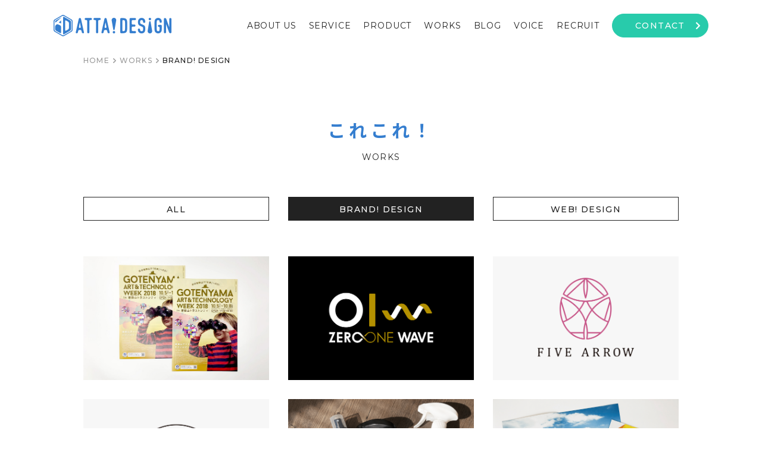

--- FILE ---
content_type: text/html
request_url: https://attadesign.co.jp/works/works_category/brand/page/2/
body_size: 27583
content:
<!DOCTYPE html>
<html dir="ltr" lang="ja"><head prefix="og: http://ogp.me/ns# fb: http://ogp.me/ns/fb# website: http://ogp.me/ns/website#"><base href="/"><meta charset="utf-8"><meta name="theme-color" content="#357ECF"><title>BRAND! DESIGN | WORKS | ブランディング、Web戦略、ホームページ制作は東京都品川区五反田のアッタデザイン｜ATTAdesign</title><meta http-equiv="X-UA-Compatible" content="IE=edge"><meta name="viewport" content="width=device-width, initial-scale=1"><meta name="format-detection" content="telephone=no"><meta name="apple-mobile-web-app-capable" content="yes"><meta name="apple-mobile-web-app-status-bar-style" content="black"><meta name="apple-mobile-web-app-title" content="ATTAdesign"><link rel="shortcut icon" href="https://attadesign.co.jp/asset/images/favicon.ico"><link rel="apple-touch-icon" href="https://attadesign.co.jp/asset/images/icon/apple-touch-icon-152x152.png" sizes="152x152" type="image/png"><link rel="manifest" href="https://attadesign.co.jp/asset/manifest.json"><meta name="keywords" content="グラフィック,Web,ブランディング,CMS,制作,デザイン,ホームページ,マーケティング,ロゴ"><meta name="description" content="株式会社アッタデザインのブランディング事業のご紹介。口コミをしてもらえるような「感動・共感」を促すロゴ、ネーミング、ポスター、カタログ、パッケージ、キャラクターなど様々な角度から設計されたデザインを行います。"><meta property="og:title" content="BRAND! DESIGN | WORKS | ブランディング、Web戦略、ホームページ制作は東京都品川区五反田のアッタデザイン｜ATTAdesign"><meta property="og:description" content="株式会社アッタデザインのブランディング事業のご紹介。口コミをしてもらえるような「感動・共感」を促すロゴ、ネーミング、ポスター、カタログ、パッケージ、キャラクターなど様々な角度から設計されたデザインを行います。"><meta property="og:url" content="https://attadesign.co.jp/works/brand/"><meta property="og:image" content="https://attadesign.co.jp/asset/images/ogp.png"><meta property="og:site_name" content="アッタデザイン コーポレートサイト"><meta property="og:type" content="article"><link rel="stylesheet" href="https://attadesign.co.jp/asset/css/style.css"><link rel="stylesheet" href="https://attadesign.co.jp/asset/highlight/styles/github.css"><link rel="stylesheet" href="https://attadesign.co.jp/asset/highlight/styles/codepen-embed.css"><script src="https://attadesign.co.jp/asset/js/jquery.js"></script><script src="https://cdnjs.cloudflare.com/ajax/libs/moment.js/2.22.1/moment.min.js"></script><script src="https://cdnjs.cloudflare.com/ajax/libs/animejs/2.0.2/anime.min.js"></script><script src="https://code.createjs.com/createjs-2015.11.26.min.js"></script><script src="https://attadesign.co.jp/asset/js/scrolla.jquery.min.js"></script><script src="https://attadesign.co.jp/asset/js/slick.js"></script><script src="https://attadesign.co.jp/asset/js/t.min.js"></script><script src="https://attadesign.co.jp/asset/js/ofi.min.js"></script><script src="https://attadesign.co.jp/asset/js/init.js"></script><script>
if ('serviceWorker' in navigator) {
  window.addEventListener('load', function() {
    navigator.serviceWorker.register('/asset/sw.js').then(function(registration) {
      // Registration was successful
      // console.log('ServiceWorker registration successful with scope: ', registration.scope);
    }, function(err) {
      // registration failed :(
      // console.log('ServiceWorker registration failed: ', err);
    });
  });
}
</script><script src="https://attadesign.co.jp/asset/highlight/highlight.pack.js"></script><script>hljs.initHighlightingOnLoad();</script><script async src="https://www.googletagmanager.com/gtag/js?id=UA-67293014-1"></script><script>
  window.dataLayer = window.dataLayer || [];
  function gtag(){dataLayer.push(arguments);}
  gtag('js', new Date());

  gtag('config', 'UA-67293014-1');
</script><link rel="dns-prefetch" href="//static.addtoany.com"><style id="classic-theme-styles-inline-css" type="text/css">/*! This file is auto-generated */.wp-block-button__link{color:#fff;background-color:#32373c;border-radius:9999px;box-shadow:none;text-decoration:none;padding:calc(.667em + 2px) calc(1.333em + 2px);font-size:1.125em}.wp-block-file__button{background:#32373c;color:#fff;text-decoration:none}</style><style id="global-styles-inline-css" type="text/css">body{--wp--preset--color--black: #000000;--wp--preset--color--cyan-bluish-gray: #abb8c3;--wp--preset--color--white: #ffffff;--wp--preset--color--pale-pink: #f78da7;--wp--preset--color--vivid-red: #cf2e2e;--wp--preset--color--luminous-vivid-orange: #ff6900;--wp--preset--color--luminous-vivid-amber: #fcb900;--wp--preset--color--light-green-cyan: #7bdcb5;--wp--preset--color--vivid-green-cyan: #00d084;--wp--preset--color--pale-cyan-blue: #8ed1fc;--wp--preset--color--vivid-cyan-blue: #0693e3;--wp--preset--color--vivid-purple: #9b51e0;--wp--preset--gradient--vivid-cyan-blue-to-vivid-purple: linear-gradient(135deg,rgba(6,147,227,1) 0%,rgb(155,81,224) 100%);--wp--preset--gradient--light-green-cyan-to-vivid-green-cyan: linear-gradient(135deg,rgb(122,220,180) 0%,rgb(0,208,130) 100%);--wp--preset--gradient--luminous-vivid-amber-to-luminous-vivid-orange: linear-gradient(135deg,rgba(252,185,0,1) 0%,rgba(255,105,0,1) 100%);--wp--preset--gradient--luminous-vivid-orange-to-vivid-red: linear-gradient(135deg,rgba(255,105,0,1) 0%,rgb(207,46,46) 100%);--wp--preset--gradient--very-light-gray-to-cyan-bluish-gray: linear-gradient(135deg,rgb(238,238,238) 0%,rgb(169,184,195) 100%);--wp--preset--gradient--cool-to-warm-spectrum: linear-gradient(135deg,rgb(74,234,220) 0%,rgb(151,120,209) 20%,rgb(207,42,186) 40%,rgb(238,44,130) 60%,rgb(251,105,98) 80%,rgb(254,248,76) 100%);--wp--preset--gradient--blush-light-purple: linear-gradient(135deg,rgb(255,206,236) 0%,rgb(152,150,240) 100%);--wp--preset--gradient--blush-bordeaux: linear-gradient(135deg,rgb(254,205,165) 0%,rgb(254,45,45) 50%,rgb(107,0,62) 100%);--wp--preset--gradient--luminous-dusk: linear-gradient(135deg,rgb(255,203,112) 0%,rgb(199,81,192) 50%,rgb(65,88,208) 100%);--wp--preset--gradient--pale-ocean: linear-gradient(135deg,rgb(255,245,203) 0%,rgb(182,227,212) 50%,rgb(51,167,181) 100%);--wp--preset--gradient--electric-grass: linear-gradient(135deg,rgb(202,248,128) 0%,rgb(113,206,126) 100%);--wp--preset--gradient--midnight: linear-gradient(135deg,rgb(2,3,129) 0%,rgb(40,116,252) 100%);--wp--preset--font-size--small: 13px;--wp--preset--font-size--medium: 20px;--wp--preset--font-size--large: 36px;--wp--preset--font-size--x-large: 42px;--wp--preset--spacing--20: 0.44rem;--wp--preset--spacing--30: 0.67rem;--wp--preset--spacing--40: 1rem;--wp--preset--spacing--50: 1.5rem;--wp--preset--spacing--60: 2.25rem;--wp--preset--spacing--70: 3.38rem;--wp--preset--spacing--80: 5.06rem;--wp--preset--shadow--natural: 6px 6px 9px rgba(0, 0, 0, 0.2);--wp--preset--shadow--deep: 12px 12px 50px rgba(0, 0, 0, 0.4);--wp--preset--shadow--sharp: 6px 6px 0px rgba(0, 0, 0, 0.2);--wp--preset--shadow--outlined: 6px 6px 0px -3px rgba(255, 255, 255, 1), 6px 6px rgba(0, 0, 0, 1);--wp--preset--shadow--crisp: 6px 6px 0px rgba(0, 0, 0, 1);}:where(.is-layout-flex){gap: 0.5em;}:where(.is-layout-grid){gap: 0.5em;}body .is-layout-flow >.alignleft{float: left;margin-inline-start: 0;margin-inline-end: 2em;}body .is-layout-flow >.alignright{float: right;margin-inline-start: 2em;margin-inline-end: 0;}body .is-layout-flow >.aligncenter{margin-left: auto !important;margin-right: auto !important;}body .is-layout-constrained >.alignleft{float: left;margin-inline-start: 0;margin-inline-end: 2em;}body .is-layout-constrained >.alignright{float: right;margin-inline-start: 2em;margin-inline-end: 0;}body .is-layout-constrained >.aligncenter{margin-left: auto !important;margin-right: auto !important;}body .is-layout-constrained >:where(:not(.alignleft):not(.alignright):not(.alignfull)){max-width: var(--wp--style--global--content-size);margin-left: auto !important;margin-right: auto !important;}body .is-layout-constrained >.alignwide{max-width: var(--wp--style--global--wide-size);}body .is-layout-flex{display: flex;}body .is-layout-flex{flex-wrap: wrap;align-items: center;}body .is-layout-flex >*{margin: 0;}body .is-layout-grid{display: grid;}body .is-layout-grid >*{margin: 0;}:where(.wp-block-columns.is-layout-flex){gap: 2em;}:where(.wp-block-columns.is-layout-grid){gap: 2em;}:where(.wp-block-post-template.is-layout-flex){gap: 1.25em;}:where(.wp-block-post-template.is-layout-grid){gap: 1.25em;}.has-black-color{color: var(--wp--preset--color--black) !important;}.has-cyan-bluish-gray-color{color: var(--wp--preset--color--cyan-bluish-gray) !important;}.has-white-color{color: var(--wp--preset--color--white) !important;}.has-pale-pink-color{color: var(--wp--preset--color--pale-pink) !important;}.has-vivid-red-color{color: var(--wp--preset--color--vivid-red) !important;}.has-luminous-vivid-orange-color{color: var(--wp--preset--color--luminous-vivid-orange) !important;}.has-luminous-vivid-amber-color{color: var(--wp--preset--color--luminous-vivid-amber) !important;}.has-light-green-cyan-color{color: var(--wp--preset--color--light-green-cyan) !important;}.has-vivid-green-cyan-color{color: var(--wp--preset--color--vivid-green-cyan) !important;}.has-pale-cyan-blue-color{color: var(--wp--preset--color--pale-cyan-blue) !important;}.has-vivid-cyan-blue-color{color: var(--wp--preset--color--vivid-cyan-blue) !important;}.has-vivid-purple-color{color: var(--wp--preset--color--vivid-purple) !important;}.has-black-background-color{background-color: var(--wp--preset--color--black) !important;}.has-cyan-bluish-gray-background-color{background-color: var(--wp--preset--color--cyan-bluish-gray) !important;}.has-white-background-color{background-color: var(--wp--preset--color--white) !important;}.has-pale-pink-background-color{background-color: var(--wp--preset--color--pale-pink) !important;}.has-vivid-red-background-color{background-color: var(--wp--preset--color--vivid-red) !important;}.has-luminous-vivid-orange-background-color{background-color: var(--wp--preset--color--luminous-vivid-orange) !important;}.has-luminous-vivid-amber-background-color{background-color: var(--wp--preset--color--luminous-vivid-amber) !important;}.has-light-green-cyan-background-color{background-color: var(--wp--preset--color--light-green-cyan) !important;}.has-vivid-green-cyan-background-color{background-color: var(--wp--preset--color--vivid-green-cyan) !important;}.has-pale-cyan-blue-background-color{background-color: var(--wp--preset--color--pale-cyan-blue) !important;}.has-vivid-cyan-blue-background-color{background-color: var(--wp--preset--color--vivid-cyan-blue) !important;}.has-vivid-purple-background-color{background-color: var(--wp--preset--color--vivid-purple) !important;}.has-black-border-color{border-color: var(--wp--preset--color--black) !important;}.has-cyan-bluish-gray-border-color{border-color: var(--wp--preset--color--cyan-bluish-gray) !important;}.has-white-border-color{border-color: var(--wp--preset--color--white) !important;}.has-pale-pink-border-color{border-color: var(--wp--preset--color--pale-pink) !important;}.has-vivid-red-border-color{border-color: var(--wp--preset--color--vivid-red) !important;}.has-luminous-vivid-orange-border-color{border-color: var(--wp--preset--color--luminous-vivid-orange) !important;}.has-luminous-vivid-amber-border-color{border-color: var(--wp--preset--color--luminous-vivid-amber) !important;}.has-light-green-cyan-border-color{border-color: var(--wp--preset--color--light-green-cyan) !important;}.has-vivid-green-cyan-border-color{border-color: var(--wp--preset--color--vivid-green-cyan) !important;}.has-pale-cyan-blue-border-color{border-color: var(--wp--preset--color--pale-cyan-blue) !important;}.has-vivid-cyan-blue-border-color{border-color: var(--wp--preset--color--vivid-cyan-blue) !important;}.has-vivid-purple-border-color{border-color: var(--wp--preset--color--vivid-purple) !important;}.has-vivid-cyan-blue-to-vivid-purple-gradient-background{background: var(--wp--preset--gradient--vivid-cyan-blue-to-vivid-purple) !important;}.has-light-green-cyan-to-vivid-green-cyan-gradient-background{background: var(--wp--preset--gradient--light-green-cyan-to-vivid-green-cyan) !important;}.has-luminous-vivid-amber-to-luminous-vivid-orange-gradient-background{background: var(--wp--preset--gradient--luminous-vivid-amber-to-luminous-vivid-orange) !important;}.has-luminous-vivid-orange-to-vivid-red-gradient-background{background: var(--wp--preset--gradient--luminous-vivid-orange-to-vivid-red) !important;}.has-very-light-gray-to-cyan-bluish-gray-gradient-background{background: var(--wp--preset--gradient--very-light-gray-to-cyan-bluish-gray) !important;}.has-cool-to-warm-spectrum-gradient-background{background: var(--wp--preset--gradient--cool-to-warm-spectrum) !important;}.has-blush-light-purple-gradient-background{background: var(--wp--preset--gradient--blush-light-purple) !important;}.has-blush-bordeaux-gradient-background{background: var(--wp--preset--gradient--blush-bordeaux) !important;}.has-luminous-dusk-gradient-background{background: var(--wp--preset--gradient--luminous-dusk) !important;}.has-pale-ocean-gradient-background{background: var(--wp--preset--gradient--pale-ocean) !important;}.has-electric-grass-gradient-background{background: var(--wp--preset--gradient--electric-grass) !important;}.has-midnight-gradient-background{background: var(--wp--preset--gradient--midnight) !important;}.has-small-font-size{font-size: var(--wp--preset--font-size--small) !important;}.has-medium-font-size{font-size: var(--wp--preset--font-size--medium) !important;}.has-large-font-size{font-size: var(--wp--preset--font-size--large) !important;}.has-x-large-font-size{font-size: var(--wp--preset--font-size--x-large) !important;}.wp-block-navigation a:where(:not(.wp-element-button)){color: inherit;}:where(.wp-block-post-template.is-layout-flex){gap: 1.25em;}:where(.wp-block-post-template.is-layout-grid){gap: 1.25em;}:where(.wp-block-columns.is-layout-flex){gap: 2em;}:where(.wp-block-columns.is-layout-grid){gap: 2em;}.wp-block-pullquote{font-size: 1.5em;line-height: 1.6;}</style><link rel="stylesheet" id="addtoany-css" href="https://attadesign.co.jp/asset/add-to-any/addtoany.min.css" type="text/css" media="all"><style id="addtoany-inline-css" type="text/css">.addtoany_shortcode{width: 100%;margin: 60px 0 30px;}.sns__center{max-width: 656px;margin: 0 auto;}.addtoany_list.a2a_kit{display: flex;justify-content: space-between;width: 100%;}.addtoany_list a{display: block;width: 20%;transition: all .3s;}.addtoany_list a:hover img, .addtoany_list a:hover span{opacity: 0.8;transition: all .3s;}.addtoany_list.a2a_kit_size_32 a:not(.addtoany_special_service)>span.a2a_s__default{width: 100%;}.addtoany_list.a2a_kit_size_32 a:not(.addtoany_special_service)>span.a2a_label{display: none;}.addtoany_shortcode .a2a_svg svg{width: 1em;}</style><script type="text/javascript" id="addtoany-core-js-before">/* <![CDATA[ */window.a2a_config=window.a2a_config||{};a2a_config.callbacks=[];a2a_config.overlays=[];a2a_config.templates={};a2a_localize = {Share: "共有",Save: "ブックマーク",Subscribe: "購読",Email: "メール",Bookmark: "ブックマーク",ShowAll: "すべて表示する",ShowLess: "小さく表示する",FindServices: "サービスを探す",FindAnyServiceToAddTo: "追加するサービスを今すぐ探す",PoweredBy: "Powered by",ShareViaEmail: "メールでシェアする",SubscribeViaEmail: "メールで購読する",BookmarkInYourBrowser: "ブラウザにブックマーク",BookmarkInstructions: "このページをブックマークするには、 Ctrl+D または \u2318+D を押下。",AddToYourFavorites: "お気に入りに追加",SendFromWebOrProgram: "任意のメールアドレスまたはメールプログラムから送信",EmailProgram: "メールプログラム",More: "詳細…",ThanksForSharing: "共有ありがとうございます !",ThanksForFollowing: "フォローありがとうございます !"};/* ]]>*/</script><script type="text/javascript" async src="https://static.addtoany.com/menu/page.js" id="addtoany-core-js"></script></head><body><header class="header__wrapper"><div class="header"><p class="header__logo"><a href="/"><picture><source media="(max-width:750px)" srcset="https://attadesign.co.jp/asset/images/common/logo_sp.png"><img src="https://attadesign.co.jp/asset/images/common/logo.png" srcset="https://attadesign.co.jp/asset/images/common/logo.png 1x,https://attadesign.co.jp/asset/images/common/logo@2x.png 2x" alt="ATTA!DESIGN"></source></picture></a></p><div class="nav_toggle"><span></span><span></span><span></span></div><nav class="header__nav"><ul class="header__nav__list"><li class="sp_only"><a href="/">HOME</a></li><li><a href="/aboutus/">ABOUT US</a></li><li><a href="/service/">SERVICE</a></li><li><a href="/product/">PRODUCT</a></li><li><a href="/works/">WORKS</a></li><li class="blog"><a href="/blog/">BLOG</a></li><li><a href="/voice/">VOICE</a></li><li><a href="https://en-gage.net/attadesign/" target="_blank" rel="noopener nofollow">RECRUIT</a></li><li class="contact"><a href="/contact/">CONTACT<svg xmlns="http://www.w3.org/2000/svg" width="7" height="11.535" viewbox="0 0 7 11.535"><path fill="#fff" d="M34.309,43.873l-5.133,5.133a.634.634,0,0,1-.9,0l-.6-.6a.634.634,0,0,1,0-.9l4.068-4.087-4.068-4.087a.634.634,0,0,1,0-.9l.6-.6a.634.634,0,0,1,.9,0l5.133,5.133A.634.634,0,0,1,34.309,43.873Z" transform="translate(-27.495 -37.657)"></path></svg></a></li><li><a href="/sitepolicy/">SITE POLICY</a></li></ul></nav><div class="contact-sp"><a href="/contact/"><img src="https://attadesign.co.jp/asset/images/common/mail.svg" alt="お問い合わせ"></a></div></div></header><main id="works" class="main pt-86"><ul class="breadcrumb"><li><a href="https://attadesign.co.jp">HOME</a><span><svg xmlns="http://www.w3.org/2000/svg" width="7" height="11.535" viewbox="0 0 7 11.535"><path fill="#999" d="M34.309,43.873l-5.133,5.133a.634.634,0,0,1-.9,0l-.6-.6a.634.634,0,0,1,0-.9l4.068-4.087-4.068-4.087a.634.634,0,0,1,0-.9l.6-.6a.634.634,0,0,1,.9,0l5.133,5.133A.634.634,0,0,1,34.309,43.873Z" transform="translate(-27.495 -37.657)"></path></svg></span></li><li><a href="https://attadesign.co.jp/works">WORKS</a><span><svg xmlns="http://www.w3.org/2000/svg" width="7" height="11.535" viewbox="0 0 7 11.535"><path fill="#999" d="M34.309,43.873l-5.133,5.133a.634.634,0,0,1-.9,0l-.6-.6a.634.634,0,0,1,0-.9l4.068-4.087-4.068-4.087a.634.634,0,0,1,0-.9l.6-.6a.634.634,0,0,1,.9,0l5.133,5.133A.634.634,0,0,1,34.309,43.873Z" transform="translate(-27.495 -37.657)"></path></svg></span></li><li>BRAND! DESIGN</li></ul><div class="main__article__wrapper" id="page_container"><article class="main__article"><h1 class="main__article__title"><span class="change-text"><span class="text type_text"><del data-ins="2">見てみる？</del><span class="blue" data-ins="2">これこれ！</span></span></span><span class="menu-span">WORKS</span></h1><ul class="works_menu pc_only"><li><a href="/works/">ALL</a></li><li class="works__current">BRAND! DESIGN</li><li><a href="/works/works_category/web/">WEB! DESIGN</a></li></ul><ul class="works_menu02 sp_only"><li><span>BRAND! DESIGN</span><svg xmlns="http://www.w3.org/2000/svg" width="14" height="8.496" viewbox="0 0 14 8.496"><path fill="#fff" d="M12.112,131.765l-6.231-6.231a.769.769,0,0,1,0-1.088l.727-.727a.769.769,0,0,1,1.087,0l4.961,4.938,4.961-4.938a.769.769,0,0,1,1.087,0l.727.727a.769.769,0,0,1,0,1.088L13.2,131.765A.77.77,0,0,1,12.112,131.765Z" transform="translate(-5.656 -123.495)"></path></svg><ul><li><a href="/works/works_category/web/">WEB! DESIGN</a></li><li><a href="/works/">ALL</a></li></ul></li></ul><div class="works_list"><ul class="works_list_inner content"><li><a href="https://attadesign.co.jp/works/613/"><img src="https://attadesign.co.jp/media/2019/02/works_brand_01901-min.jpg" alt="GOTENYAMA ART&TECHNOLOGY WEEK 2018 チラシ・ポスターデザイン"><div class="hover_title"><p>GOTENYAMA ART&TECHNOLOGY WEEK 2018 チラシ・ポスターデザイン</p></div></a></li><li><a href="https://attadesign.co.jp/works/510/"><img src="https://attadesign.co.jp/media/2018/08/img_works_020_01@2x.png" alt="合同会社 ゼロワンウェーブ　ロゴデザイン"><div class="hover_title"><p>合同会社 ゼロワンウェーブ　ロゴデザイン</p></div></a></li><li><a href="https://attadesign.co.jp/works/508/"><img src="https://attadesign.co.jp/media/2018/08/img_works_019_01@2x.png" alt="five arrow ロゴデザイン"><div class="hover_title"><p>five arrow ロゴデザイン</p></div></a></li><li><a href="https://attadesign.co.jp/works/506/"><img src="https://attadesign.co.jp/media/2018/08/img_works_018_01@2x.png" alt="LAKI STUDIO／PUNA PHOTO KITCHEN ロゴデザイン"><div class="hover_title"><p>LAKI STUDIO／PUNA PHOTO KITCHEN ロゴデザイン</p></div></a></li><li><a href="https://attadesign.co.jp/works/504/"><img src="https://attadesign.co.jp/media/2018/08/img_works_016_01@2x.png" alt="アクアウィッシュ ボトルデザイン"><div class="hover_title"><p>アクアウィッシュ ボトルデザイン</p></div></a></li><li><a href="https://attadesign.co.jp/works/502/"><img src="https://attadesign.co.jp/media/2018/08/img_works_015_01@2x.png" alt="株式会社J&K カタログデザイン"><div class="hover_title"><p>株式会社J&K カタログデザイン</p></div></a></li><li><a href="https://attadesign.co.jp/works/498/"><img src="https://attadesign.co.jp/media/2018/08/img_works_012_01@2x.png" alt="京都発！カーライフスタイルWebマガジン FORESIGHT WEB"><div class="hover_title"><p>京都発！カーライフスタイルWebマガジン FORESIGHT WEB</p></div></a></li><li><a href="https://attadesign.co.jp/works/491/"><img src="https://attadesign.co.jp/media/2018/08/img_works_009_01@2x.png" alt="出張カメラマンマッチングPHOTONEIRO"><div class="hover_title"><p>出張カメラマンマッチングPHOTONEIRO</p></div></a></li><li><a href="https://attadesign.co.jp/works/457/"><img src="https://attadesign.co.jp/media/2018/08/img_works_005_01@2x.png" alt="株式会社キントウン コーポレートサイト"><div class="hover_title"><p>株式会社キントウン コーポレートサイト</p></div></a></li></ul></div><ul class="pagenavi"><li class="pagenavi_prev"><a href="https://attadesign.co.jp/works/works_category/brand/"><svg xmlns="http://www.w3.org/2000/svg" width="7" height="11.534" viewbox="0 0 7 11.534"><path fill="#222" d="M27.678,42.981l5.133-5.133a.634.634,0,0,1,.9,0l.6.6a.634.634,0,0,1,0,.9L30.239,43.43l4.068,4.087a.634.634,0,0,1,0,.9l-.6.6a.634.634,0,0,1-.9,0l-5.133-5.133A.634.634,0,0,1,27.678,42.981Z" transform="translate(-27.492 -37.663)"></path></svg></a></li><li><a href="https://attadesign.co.jp/works/works_category/brand/">1</a></li><li class="active">2</li><li><a href="https://attadesign.co.jp/works/works_category/brand/page/3/">3</a></li><li class="pagenavi_next"><a href="https://attadesign.co.jp/works/works_category/brand/page/3/"><svg xmlns="http://www.w3.org/2000/svg" width="7" height="11.535" viewbox="0 0 7 11.535"><path fill="#222" d="M34.309,43.873l-5.133,5.133a.634.634,0,0,1-.9,0l-.6-.6a.634.634,0,0,1,0-.9l4.068-4.087-4.068-4.087a.634.634,0,0,1,0-.9l.6-.6a.634.634,0,0,1,.9,0l5.133,5.133A.634.634,0,0,1,34.309,43.873Z" transform="translate(-27.495 -37.657)"></path></svg></a></li></ul></article></div><ul class="works_menu02_2 sp_only"><li><span>BRAND! DESIGN</span><svg xmlns="http://www.w3.org/2000/svg" width="14" height="8.496" viewbox="0 0 14 8.496"><path fill="#fff" d="M12.112,131.765l-6.231-6.231a.769.769,0,0,1,0-1.088l.727-.727a.769.769,0,0,1,1.087,0l4.961,4.938,4.961-4.938a.769.769,0,0,1,1.087,0l.727.727a.769.769,0,0,1,0,1.088L13.2,131.765A.77.77,0,0,1,12.112,131.765Z" transform="translate(-5.656 -123.495)"></path></svg><ul><li><a href="/works/works_category/web/">WEB! DESIGN</a></li><li><a href="/works/">ALL</a></li></ul></li></ul></main><footer class="footer"><div class="footer__contact"><p class="footer__contact__logo"><a href="/"><picture><source media="(max-width:750px)" srcset="https://attadesign.co.jp/asset/images/common/logo_footer_sp.png"><img src="https://attadesign.co.jp/asset/images/common/logo_footer.png" srcset="https://attadesign.co.jp/asset/images/common/logo_footer.png 1x,https://attadesign.co.jp/asset/images/common/logo_footer@2x.png 2x" alt="ATTA!DESIGN"></source></picture></a></p><ul class="footer__contact__sns"><li><a href="https://www.facebook.com/ATTA.design.site/" target="_blank" rel="noopener nofollow"><img src="https://attadesign.co.jp/asset/images/common/facebook.svg" alt="facebook"></a></li><li><a href="https://twitter.com/ATTAdesign_jp/" target="_blank" rel="noopener nofollow"><img src="https://attadesign.co.jp/asset/images/common/twitter.svg" alt="Twitter"></a></li></ul><p class="footer__contact__text"><span>お問い合せはお気軽にお電話ください</span><span>〔営業時間〕10：00〜19：00（土日祝休み）</span></p><ul class="footer__contact__button"><li class="more pc_only"><div class="tel__inner">03-4500-7716</div></li><li class="more sp_only"><a href="tel:0345007716">03-4500-7716</a></li><li class="more contact"><a href="/contact/">CONTACT<svg xmlns="http://www.w3.org/2000/svg" width="7" height="11.535" viewbox="0 0 7 11.535"><path fill="#fff" d="M34.309,43.873l-5.133,5.133a.634.634,0,0,1-.9,0l-.6-.6a.634.634,0,0,1,0-.9l4.068-4.087-4.068-4.087a.634.634,0,0,1,0-.9l.6-.6a.634.634,0,0,1,.9,0l5.133,5.133A.634.634,0,0,1,34.309,43.873Z" transform="translate(-27.495 -37.657)"></path></svg></a></li></ul></div><div class="footer__bottom"><ul class="footer__bottom__nav"><li><a href="/aboutus/">ABOUT US</a></li><li><a href="/service/">SERVICE</a></li><li><a href="/product/">PRODUCT</a></li><li><a href="/works/">WORKS</a></li><li><a href="/blog/">BLOG</a></li><li><a href="/voice/">VOICE</a></li><li><a href="https://en-gage.net/attadesign/" target="_blank" rel="noopener nofollow">RECRUIT</a></li><li><a href="/sitepolicy/">SITE POLICY</a></li><li><a href="/sitepolicy/#privacypolicy">個人情報保護方針</a></li><li><a href="/personalinfo/">個人情報の取扱いについて</a></li></ul><ul class="footer__bottom__nav__sp sp_only"><li><a href="/sitepolicy/#privacypolicy">個人情報保護方針</a></li><li><a href="/personalinfo/">個人情報の取扱いについて</a></li></ul><div class="footer__bottom__address"><p class="footer__bottom__address--title">株式会社アッタデザイン</p><ul class="footer__bottom__address--list"><li><span>〒141-0031 <br class="br_sp">東京都品川区西五反田1-26-2 五反田サンハイツ607</span><span>TEL：03-4500-7716 / FAX：03-4333-0372</span></li></ul></div><p class="footer__bottom__copyright"><small>© ATTAdesign Co.,Ltd</small></p></div></footer><div class="page-top__button sp_only"><a href="#"><svg xmlns="http://www.w3.org/2000/svg" width="20" height="12.137" viewbox="0 0 20 12.137"><path d="M14.879,135.31l-8.9-8.9a1.1,1.1,0,0,1,0-1.554l1.038-1.038a1.1,1.1,0,0,1,1.553,0l7.087,7.054,7.087-7.054a1.1,1.1,0,0,1,1.553,0l1.038,1.038a1.1,1.1,0,0,1,0,1.554l-8.9,8.9A1.1,1.1,0,0,1,14.879,135.31Z" transform="translate(25.656 135.632) rotate(180)" fill="#999"></path></svg><p class="page-top">PAGE TOP</p></a></div></body></html>


--- FILE ---
content_type: text/css
request_url: https://attadesign.co.jp/asset/css/style.css
body_size: 132265
content:
@charset "UTF-8";
@import url("https://fonts.googleapis.com/css2?family=Noto+Sans+JP:wght@400;500;700&display=swap");
@import url("https://fonts.googleapis.com/css2?family=Montserrat:wght@400;500;700&display=swap");
@import url("https://fonts.googleapis.com/css2?family=Lato:wght@400&display=swap");
@import url("https://fonts.googleapis.com/css?family=Roboto:400,700");
html, body, div, span, object, iframe, h1, h2, h3, h4, h5, h6, p, blockquote, pre, abbr, address, cite, code, del, dfn, em, img, ins, kbd, q, samp, small, strong, sub, sup, var, b, i, dl, dt, dd, ol, ul, li, fieldset, form, label, legend, article, aside, dialog, figure, footer, header, hgroup, main, menu, nav, section, time, mark, audio, video {margin: 0;padding: 0;border: 0;outline: 0;vertical-align: baseline;line-height: 1;}
header, footer, article, section, aside, hgroup, nav, menu, figure, figcaption, time {display: block;}
li {list-style: none;}
ol li {list-style: none;}
img {border: 0;vertical-align: top;font-size: 0;line-height: 0;}
table {border-collapse: collapse;border-spacing: 0;}
caption, th {text-align: left;}
input, select {vertical-align: middle;}
input, textarea {margin: 0;padding: 0;}
a {color: #212121;text-decoration: none;}
a:after {content: none;}
a:hover {opacity: .8;}
body {font-family: "Noto Sans JP",sans-serif;line-height: 1;color: #222;letter-spacing: .1em;}
#works_detail .works_list_inner:after, #service .service__banner:after, #voice .main__article .voice__caption dl:after, #voice_detail .main__article .voice__contents:after, #voice_detail .main__article .voice__contents__caption--inner:after, #voice_detail .main__article .voice__list__inner:after, #about .main__article .about__staff__list__wrapper:after, #about .mordal:after, #about .about__profile__text dl:after, #blog-article .main__article .blog__list__inner:after {content: "";clear: both;height: 0;display: block;visibility: hidden;}
.pc_only {display: block;}
.sp_only {display: none;}
#contents {width: 100%;max-width: 1100px;margin: 0 auto;z-index: initial;}
@media screen and (max-width: 750px) {.pc_only {display: none;}
	.sp_only {display: block;}}
.slick-slider {position: relative;display: block;box-sizing: border-box;-webkit-user-select: none;-moz-user-select: none;-ms-user-select: none;user-select: none;-webkit-touch-callout: none;-khtml-user-select: none;-ms-touch-action: pan-y;touch-action: pan-y;-webkit-tap-highlight-color: transparent;}
.slick-list {position: relative;display: block;overflow: hidden;margin: 0;padding: 0;}
.slick-list:focus {outline: none;}
.slick-list.dragging {cursor: pointer;cursor: hand;}
.slick-slider .slick-track, .slick-slider .slick-list {-webkit-transform: translate3d(0,0,0);-moz-transform: translate3d(0,0,0);-ms-transform: translate3d(0,0,0);-o-transform: translate3d(0,0,0);transform: translate3d(0,0,0);}
.slick-track {position: relative;top: 0;left: 0;display: block;margin-left: auto;margin-right: auto;}
.slick-track:before, .slick-track:after {display: table;content: "";}
.slick-track:after {clear: both;}
.slick-loading .slick-track {visibility: hidden;}
.slick-slide {display: none;float: left;height: 100%;min-height: 1px;}
[dir='rtl'] .slick-slide {float: right;}
.slick-slide img {display: block;}
.slick-slide.slick-loading img {display: none;}
.slick-slide.dragging img {pointer-events: none;}
.slick-initialized .slick-slide {display: block;}
.slick-loading .slick-slide {visibility: hidden;}
.slick-vertical .slick-slide {display: block;height: auto;border: 1px solid transparent;}
.slick-arrow.slick-hidden {display: none;}
.slick-loading .slick-list {background: #fff url("./ajax-loader.gif") center center no-repeat;}
.slick-prev, .slick-next {font-size: 0;line-height: 0;position: absolute;top: 40%;display: block;width: 21px;height: auto;padding: 0;-webkit-transform: translate(0,-50%);-ms-transform: translate(0,-50%);transform: translate(0,-50%);cursor: pointer;color: transparent;border: none;outline: none;background: transparent;}
@media screen and (max-width: 1040px) {.slick-prev, .slick-next {top: 37%;}}
.slick-prev {left: 0px;z-index: 2;}
.slick-prev:hover, .slick-prev:focus, .slick-next:hover, .slick-next:focus {color: transparent;outline: none;background: transparent;}
.slick-prev:hover:before, .slick-prev:focus:before, .slick-next:hover:before, .slick-next:focus:before {opacity: 1;}
.slick-prev.slick-disabled:before, .slick-next.slick-disabled:before {opacity: .25;}
.slick-prev:before, .slick-next:before {font-size: 20px;line-height: 1;opacity: .75;color: white;}
.slick-prev {left: 0px;}
[dir='rtl'] .slick-prev {right: 0px;left: auto;}
.slick-prev:before {content: "←";}
[dir='rtl'] .slick-prev:before {content: "→";}
.slick-next {right: 0px;}
[dir='rtl'] .slick-next {right: auto;left: 0px;}
.slick-next:before {content: "→";}
[dir='rtl'] .slick-next:before {content: "←";}
.slick-dotted.slick-slider {margin-bottom: 30px;}
.slick-dots {position: absolute;bottom: 20px;left: 0;right: 0;display: block;width: 100%;padding: 0;margin: 0;list-style: none;text-align: center;}
.slick-dots li {position: relative;display: inline-block;width: 20px;height: 20px;margin: 0 5px;padding: 0;cursor: pointer;}
.slick-dots li button {font-size: 0;line-height: 0;display: block;width: 10px;height: 10px;box-sizing: border-box;padding: 5px;cursor: pointer;color: transparent;border: 1px solid #222;border-radius: 50%;outline: none;background: transparent;}
.slick-dots li button:hover, .slick-dots li button:focus {outline: none;}
.slick-dots li button:hover:before, .slick-dots li button:focus:before {opacity: 1;}
.slick-dots li button:before {font-family: "slick";line-height: 20px;position: absolute;top: 0;left: 0;width: 20px;height: 20px;content: "•";text-align: center;opacity: .25;color: black;-webkit-font-smoothing: antialiased;-moz-osx-font-smoothing: grayscale;}
.slick-dots li.slick-active button:before {background: #222;width: 10px;height: 10px;border-radius: 50%;border: 1px solid #222;opacity: 1;}
@media screen and (max-width: 750px) {.slick-prev, .slick-next {width: 14px;height: auto;top: 36%;}
	.slick-prev {left: 10px;}
	.slick-next {right: 10px;}
	.slick-dots li {margin: 0 2px;}}
@media screen and (max-width: 320px) {.slick-prev {left: 0px;}
	.slick-next {right: 0px;}}
.br_pc {display: block;}
.br_sp {display: none;}
@media screen and (max-width: 750px) {.br_pc {display: none;}
	.br_sp {display: block;}}
.is_pc {display: block;}
.is_sp {display: none;}
@media screen and (max-width: 750px) {.is_pc {display: none;}
	.is_sp {display: block;}}
.pt-86 {position: relative;padding-top: 86px;}
@media screen and (max-width: 1000px) {.pt-86 {padding-top: 60px;}}
@media screen and (max-width: 750px) {.pt-86 {padding-top: 50px;}}
.fs-18 {font-size: 18px;margin-top: 30px;}
.blog-text-list {margin-top: 30px;}
.blog-text-list li {line-height: 2;list-style: unset;margin-left: 1.5em;}
.lh-2 {line-height: 2;}
.lh-2 cite a {color: #28cbab;}
.mg-10 {margin-top: 10px;}
.news--tag {width: 46px;height: 20px;line-height: 20px;background: #03a9f3;color: #fff;font-family: "Montserrat",sans-serif;font-size: 11px;font-weight: 500;letter-spacing: .05em;text-align: center;position: absolute;top: 0;left: 0;z-index: 1;display: block;}
.works__contents--sns .works__sns {width: 170px;height: 40px;margin-bottom: 10px;}
.works__contents--sns .works__sns a {color: #222;display: block;width: 170px;height: 40px;border-radius: 20px;border: 1px solid #222;box-sizing: border-box;position: relative;}
.works__contents--sns .works__sns a .works__sns__text {font-size: 11px;letter-spacing: .1em;padding: 13px 0px 15px 80px;position: relative;}
.works__contents--sns .works__sns a .works__sns__text:before {content: "|";position: absolute;top: 8px;left: 57px;font-size: 18px;color: #222;}
.works__contents--sns .works__sns a:hover {border: 1px solid #28cbab;background: #28cbab;color: #fff;}
.works__contents--sns .works__sns a:hover .works__sns__text:before {color: #fff;}
.works_menu {font-family: "Montserrat",sans-serif;font-weight: 500;font-size: 14px;width: 100%;margin: 60px 0;display: flex;}
@media screen and (max-width: 750px) {.works_menu {display: none;}}
.works_menu li {width: 31.2%;height: 40px;line-height: 40px;margin-right: 3.2%;text-align: center;letter-spacing: .1em;background: #fff;border: 1px solid #222;box-sizing: border-box;color: #fff;}
.works_menu li a {display: block;width: 100%;height: auto;color: #222;}
.works_menu li:last-child {margin-right: 0px;}
.works_menu li:hover {background: #222;}
.works_menu li:hover a {color: #fff;opacity: 1;}
.works_menu li.works__current {background: #222;}
.works_menu li.works__current a {color: #fff !important;}
@media screen and (max-width: 750px) {.works_menu02, .works_menu02_2, .works_menu03 {font-size: 15px;margin: 0px;margin: 40px 0 30px 0;z-index: 2;position: relative;}
	.works_menu02.second, .works_menu02_2.second, .works_menu03.second {margin-top: 30px;}
	.works_menu02 > li, .works_menu02_2 > li, .works_menu03 > li {width: 100%;line-height: 45px;background: #222;box-sizing: border-box;color: #fff;text-align: left;font-family: "Montserrat",sans-serif;font-size: 15px;font-weight: 500;position: relative;z-index: 1;cursor: pointer;}
	.works_menu02 > li span, .works_menu02_2 > li span, .works_menu03 > li span {display: block;padding-left: 20px;line-height: 45px;}
	.works_menu02 > li span.count, .works_menu02_2 > li span.count, .works_menu03 > li span.count {display: inline;padding-left: 0;line-height: 0;}
	.works_menu02 > li > svg, .works_menu02_2 > li > svg, .works_menu03 > li > svg {position: absolute;top: 20px;right: 20px;transform-origin: center;}
	.works_menu02 > li a, .works_menu02_2 > li a, .works_menu03 > li a {display: block;width: 100%;padding: 16px 0;box-sizing: border-box;color: #fff;}
	.works_menu02 > li > ul, .works_menu02_2 > li > ul, .works_menu03 > li > ul {z-index: 2;width: 100%;border: 1px solid #222;box-sizing: border-box;display: none;}
	.works_menu02 > li > ul > li, .works_menu02_2 > li > ul > li, .works_menu03 > li > ul > li {width: 100%;background: #fff;text-align: left;font-size: 15px;font-weight: 500;border-bottom: 1px solid #222;color: #000;box-sizing: border-box;position: relative;}
	.works_menu02 > li > ul > li:last-child, .works_menu02_2 > li > ul > li:last-child, .works_menu03 > li > ul > li:last-child {border-bottom: none;}
	.works_menu02 > li > ul > li a, .works_menu02_2 > li > ul > li a, .works_menu03 > li > ul > li a {display: block;width: 100%;padding-left: 20px;box-sizing: border-box;color: #000;}
	.works_menu02 > li.is-active svg, .works_menu02_2 > li.is-active svg, .works_menu03 > li.is-active svg {top: 18px;transform: rotate(180deg);}
	.works_menu02 > li > ul, .works_menu02_2 > li > ul {z-index: 2;}
	.works_menu03 {z-index: 1;}
	.works__contents--sns {display: flex;justify-content: center;border-bottom: 1px solid #ddd;padding-bottom: 30px;margin-bottom: 20px;}
	.works__contents--sns .works__sns {width: calc(50% - 10px);margin-bottom: 10px;}
	.works__contents--sns .works__sns:first-child {margin-right: 10px;}
	.works__contents--sns .works__sns a {width: 100%;position: relative;}
	.works__contents--sns .works__sns a .works__sns__text {font-size: 11px;padding: 13px 0px 15px 70px;position: relative;}
	.works__contents--sns .works__sns a .works__sns__text:before {left: 51px;font-size: 18px;}
	.works__contents--sns .works__sns a .works__sns__text.fb--link {background-position: 25px 9px;background-size: 10px auto;}
	.works__contents--sns .works__sns a .works__sns__text.line--link {background-position: 17px 8px;background-size: 23px auto;}
	.works__contents--sns .works__sns a:hover .fb--link {background-position: 15px 9px;background-size: 10px auto;}
	.works__contents--sns .works__sns a:hover .line--link {background-position: 23px 8px;background-size: 23px auto;}}
.voice_worksmenu {max-width: 1000px;width: 100%;margin: 0 auto;}
.common-contact__title {font-size: 24px;font-weight: 500;line-height: 1.5;text-align: center;letter-spacing: .1em;color: #046bb8;}
@media screen and (max-width: 750px) {.common-contact__title {font-size: 20px;letter-spacing: .05em;}}
.common-contact__link {padding-top: 80px;margin-top: 30px;}
@media screen and (max-width: 750px) {.common-contact__link {padding-top: 60px;}}
.arrow-top {position: relative;}
.arrow-top:before {content: "";position: absolute;top: 0;left: 0;right: 0;margin: 0 auto;width: 0;height: 0;border-style: solid;border-width: 40px 50px 0 50px;border-color: #046bb8 transparent transparent transparent;}
@media screen and (max-width: 750px) {.arrow-top:before {border-width: 30px 50px 0 50px;}}
.header {display: flex;align-items: center;justify-content: space-between;max-width: 1140px;width: 100%;height: 100%;background: #fff;margin: 0 auto;padding: 0 20px;box-sizing: border-box;z-index: 9999;}
@media screen and (max-width: 1000px) {.header {display: block;border-bottom: 1px solid #ddd;margin: 0;padding: 0;z-index: 1001;}}
@media screen and (max-width: 750px) {.header {height: 50px;}}
.header__wrapper {position: fixed;top: 0;width: 100%;height: 86px;background: #fff;z-index: 9998;}
@media screen and (max-width: 1000px) {.header__wrapper {background: transparent;height: 60px;}}
@media screen and (max-width: 750px) {.header__wrapper {height: 50px;}}
.header__logo {width: 198px;height: auto;}
@media screen and (max-width: 1040px) {.header__logo {width: 170px;}}
@media screen and (max-width: 1000px) {.header__logo {width: 198px;padding-top: 10px;margin: 0 auto;}}
@media screen and (max-width: 750px) {.header__logo {width: 158px;}}
.header__logo img {width: 100%;height: auto;}
.header__nav {font-family: "Montserrat",sans-serif;font-size: 14px;letter-spacing: .06em;color: #222;}
@media screen and (max-width: 1000px) {.header__nav {font-family: "Lato",sans-serif;font-size: 14px;letter-spacing: .1em;position: fixed;top: 0;left: -230px;width: 230px;height: 100vh;overflow-y: scroll;transition: left .6s;z-index: 1000;}}
@media screen and (max-width: 1000px) {.header__nav.open {left: 0;}}
.header__nav__list {display: flex;align-items: center;}
@media screen and (max-width: 1000px) {.header__nav__list {display: block;padding: 60px 0 0;background: #28cbab;}}
.header__nav__list li {line-height: 1.5;margin-right: 1.5em;}
@media screen and (max-width: 1000px) {.header__nav__list li {margin-right: 0px;box-sizing: border-box;background: #fff;border-bottom: 1px solid #28cbab;}}
.header__nav__list li:last-child {display: none;}
@media screen and (max-width: 1000px) {.header__nav__list li:last-child {display: block;border-bottom: 0px;}}
@media screen and (max-width: 750px) {.header__nav__list li:last-child {font-size: 12px;}}
.header__nav__list li a {position: relative;display: block;}
@media screen and (max-width: 1000px) {.header__nav__list li a {padding: 22px 0 22px 15px;}}
@media screen and (max-width: 750px) {.header__nav__list li a {padding: 11px 0 11px 15px;}}
.header__nav__list li a:after {content: "";width: 0%;height: 2px;background: #03a9f3;position: absolute;left: 50%;bottom: -3px;transition: all .3s;}
@media screen and (max-width: 1000px) {.header__nav__list li a:after {display: none;}}
.header__nav__list li a:hover:after {width: 100%;left: 0;}
.header__nav__list .contact {position: relative;width: 162px;height: 40px;line-height: 39px;margin-right: 0;font-weight: 500;}
@media screen and (max-width: 1000px) {.header__nav__list .contact {width: 100%;height: auto;line-height: 1.5;font-weight: normal;}}
.header__nav__list .contact a {position: relative;width: 100%;height: 100%;color: #fff;letter-spacing: .1em;text-align: center;display: block;background: #28cbab;border-radius: 20px;border: 1px solid #28cbab;box-sizing: border-box;transition: all .3s;}
@media screen and (max-width: 1000px) {.header__nav__list .contact a {width: 100%;height: 100%;padding: 22px 0 22px 15px;text-align: left;border-radius: 0;border: 0;}}
@media screen and (max-width: 750px) {.header__nav__list .contact a {padding: 11px 0 11px 15px;}}
.header__nav__list .contact a svg {position: absolute;top: 50%;right: 8%;transform: translateY(-50%);}
@media screen and (max-width: 1000px) {.header__nav__list .contact a svg {display: none;}}
.header__nav__list .contact a svg path {transition: fill .3s;}
.header__nav__list .contact a:after {display: none;}
.header__nav__list .contact a:hover {background-color: #fff;border-color: #222;color: #222;}
@media screen and (max-width: 1000px) {.header__nav__list .contact a:hover {background: #fff;border: none;color: #222;}}
.header__nav__list .contact a:hover path {fill: #222;}
.header .contact-sp {display: none;}
@media screen and (max-width: 1000px) {.header .contact-sp {display: block;position: absolute;top: 16px;right: 20px;}}
@media screen and (max-width: 750px) {.header .contact-sp {top: 14px;}}
.header .contact-sp a {display: block;}
@media screen and (max-width: 1000px) {.header .contact-sp img {width: 33px;}}
@media screen and (max-width: 750px) {.header .contact-sp img {width: 28px;}}
.header .nav_toggle {display: none;position: fixed;top: 17px;left: 20px;width: 27px;height: 24px;cursor: pointer;z-index: 9999;}
@media screen and (max-width: 1000px) {.header .nav_toggle {display: block;z-index: 9999;}}
@media screen and (max-width: 750px) {.header .nav_toggle {top: 12px;}}
.header .nav_toggle span {display: block;width: 100%;height: 4px;background: #28cbab;border-radius: 2px;position: absolute;top: 0;left: 0;transition: all .6s;}
.header .nav_toggle span:nth-child(2) {top: 10px;}
.header .nav_toggle span:nth-child(3) {top: 20px;}
.header .nav_toggle.active span {background: #fff;}
.header .nav_toggle.active span:nth-child(1) {top: 15px;left: 0px;transform: rotate(-45deg);}
.header .nav_toggle.active span:nth-child(2), .header .nav_toggle.active span:nth-child(3) {top: 15px;left: 0px;transform: rotate(45deg);}
.footer {position: relative;width: 100%;}
.footer__contact {width: 100%;background: #03a9f3;padding: 64px 0 80px;}
@media screen and (max-width: 750px) {.footer__contact {padding: 40px 0 45px;}}
.footer__contact__logo {width: 225px;height: auto;margin: 0 auto;}
.footer__contact__logo img {width: 100%;height: auto;}
.footer__contact__sns {display: flex;justify-content: center;align-items: center;margin: 40px auto;}
.footer__contact__sns li {margin-left: 34px;height: auto;}
.footer__contact__sns li:first-of-type {margin-left: 0;}
.footer__contact__sns li a {display: block;}
.footer__contact__sns li a:hover img {opacity: .7;}
.footer__contact__sns li a img {vertical-align: middle;transition: opacity .3s;}
.footer__contact__text {display: flex;justify-content: center;}
@media screen and (max-width: 750px) {.footer__contact__text {display: block;}}
.footer__contact__text span {display: block;color: #222;font-size: 14px;text-align: center;letter-spacing: .1em;}
@media screen and (max-width: 750px) {.footer__contact__text span {margin-bottom: 6px;}}
@media screen and (max-width: 750px) {.footer__contact__text span:nth-child(2) {font-size: 12px;}}
.footer__contact__button {display: flex;justify-content: center;margin-top: 25px;}
@media screen and (max-width: 750px) {.footer__contact__button {display: block;}}
.footer__contact__button .more {font-weight: 500;margin-right: 30px;margin: 0 0 0 30px;}
@media screen and (max-width: 750px) {.footer__contact__button .more {margin: 0 auto;}}
.footer__contact__button .more:first-child {margin-left: 0;}
.footer__contact__button .more a {color: #333;border-color: #fff;}
.footer__contact__button .more.contact {margin-right: 0px;font-weight: 500;}
@media screen and (max-width: 750px) {.footer__contact__button .more.contact {margin: 15px auto 0;}}
.footer__contact__button .more.contact a {background: #28cbab;border-color: #28cbab;color: #fff;}
.footer__contact__button .more.contact a:hover {background-color: #fff;border-color: #fff;color: #333;}
.footer__contact__button .more.contact a:hover path {fill: #222;}
.footer__bottom {width: 100%;background: #222;padding: 40px 20px 0;box-sizing: border-box;}
@media screen and (max-width: 750px) {.footer__bottom {padding: 30px 15px 0;}}
.footer__bottom__nav {display: flex;flex-wrap: wrap;justify-content: center;margin: 0 0 20px;}
@media screen and (max-width: 750px) {.footer__bottom__nav {display: none;}}
.footer__bottom__nav li {font-family: "Montserrat",sans-serif;font-weight: lighter;font-size: 12px;letter-spacing: .06em;margin: 0 15px 20px;}
.footer__bottom__nav li a {color: #fff;}
@media screen and (max-width: 750px) {.footer__bottom__nav__sp {display: inline-block;margin-bottom: 30px;}}
@media screen and (max-width: 750px) {.footer__bottom__nav__sp li {float: left;font-size: 11px;}}
@media screen and (max-width: 750px) {.footer__bottom__nav__sp li:first-child {margin-right: 20px;}}
@media screen and (max-width: 750px) {.footer__bottom__nav__sp li a {color: #fff;}}
@media screen and (max-width: 750px) {.footer__bottom__nav__sp li span {line-height: 1.5;}}
.footer__bottom__address {color: #fff;font-weight: 100;letter-spacing: .1em;display: flex;align-items: center;justify-content: center;flex-wrap: wrap;}
@media screen and (max-width: 1000px) {.footer__bottom__address {flex-direction: column;}}
@media screen and (max-width: 750px) {.footer__bottom__address {display: block;}}
.footer__bottom__address--title {font-size: 16px;margin-right: 30px;}
@media screen and (max-width: 1000px) {.footer__bottom__address--title {margin-right: 0px;margin-bottom: 15px;}}
.footer__bottom__address--list {font-size: 12px;}
.footer__bottom__address--list li span {padding: 0 13px 0 0;line-height: 1.5;}
@media screen and (max-width: 750px) {.footer__bottom__address--list li span {padding: 0;display: block;}}
@media screen and (max-width: 750px) {.footer__bottom__address--list li span:first-child {margin-bottom: 10px;}}
.footer__bottom__address--list li span:nth-child(2) {margin-bottom: 8px;margin-bottom: 0;}
.footer__bottom__address--list li span i {margin-right: 4px;}
.footer__bottom__copyright {font-size: 11px;font-family: "Montserrat",sans-serif;font-weight: lighter;letter-spacing: .1em;color: #fff;text-align: center;padding-bottom: 20px;margin-top: 30px;}
.footer__bottom__pmark {text-align: center;margin-top: 25px;}
.footer__bottom__pmark .pmark_img {width: 84px;height: auto;margin: 0 auto;}
.footer__bottom__pmark .pmark_img a {display: block;width: 100%;height: 100%;border-radius: 50%;background: #fff;}
.footer__bottom__pmark .pmark_img a img {width: 100%;height: auto;transition: all .3s;}
.footer__bottom__pmark .pmark_img a:hover {opacity: 1;}
.footer__bottom__pmark .pmark_img a:hover img {opacity: .7;}
.footer__copyright {margin-top: 30px;}
@media screen and (max-width: 750px) {.footer__copyright {margin-top: 20px;}}
@media screen and (max-width: 750px) {.page-top {position: relative;font-family: "Montserrat",sans-serif;font-size: 11px;color: #999;letter-spacing: .1em;text-align: center;}
	.page-top__button {width: 100%;background: #f8f7f2;}
	.page-top__button a {display: block;width: 100%;padding: 35px 0 15px;position: relative;}
	.page-top__button a svg {display: block;width: 20px;color: #999;position: absolute;top: 11px;left: 0;right: 0;margin: 0 auto;}}
.animated {-webkit-animation-duration: 1s;animation-duration: 1s;-webkit-animation-fill-mode: both;animation-fill-mode: both;}
.animated.hinge {-webkit-animation-duration: 2s;animation-duration: 2s;}
@-webkit-keyframes baunce_content {from {-webkit-transform: scale3d(1,1,1);transform: scale3d(1,1,1);}
	50% {-webkit-transform: scale3d(1.05,1.05,1);transform: scale3d(1.05,1.05,1);}
	to {-webkit-transform: scale3d(1,1,1);transform: scale3d(1,1,1);}}
@keyframes baunce_content {from {-webkit-transform: scale3d(1,1,1);transform: scale3d(1,1,1);}
	50% {-webkit-transform: scale3d(1.05,1.05,1);transform: scale3d(1.05,1.05,1);}
	to {-webkit-transform: scale3d(1,1,1);transform: scale3d(1,1,1);}}
.baunce_content {-webkit-animation-name: baunce_content;animation-name: baunce_content;}
#top {width: 100%;position: relative;padding-top: 86px;}
@media screen and (max-width: 1000px) {#top {padding-top: 60px;}}
@media screen and (max-width: 750px) {#top {padding-top: 50px;margin-bottom: 60px;}}
#top .main__article {max-width: 1000px;width: 100%;margin: 0 auto;}
#top .main__article__wrapper {width: 100%;background: #fff;}
#top .main__article.voice-marg {margin: 0px auto 80px;}
#top .content {width: 31.2%;margin-bottom: 40px;}
@media screen and (max-width: 750px) {#top .content {width: 100%;}}
#top .content__wrapper {position: relative;display: flex;flex-wrap: wrap;justify-content: space-between;margin: 40px 0 10px;}
@media screen and (max-width: 750px) {#top .content__wrapper {padding: 0 15px;box-sizing: border-box;display: block;margin: 40px 0;}}
#top .content__wrapper:after {content: "";width: 31.2%;}
@media screen and (max-width: 750px) {#top .content__wrapper:after {display: none;}}
#top .content__img {position: relative;width: 100%;padding-top: 66.66667%;}
@media screen and (max-width: 750px) {#top .content__img {width: 100%;height: auto;}}
#top .content__img a {display: block;width: 100%;height: 100%;}
#top .content__img img {width: 100%;height: 100%;object-fit: cover;font-family: "object-fit: cover;";position: absolute;top: 0;left: 0;object-position: center;}
#top .content__list {margin-top: 20px;}
@media screen and (max-width: 750px) {#top .content__list {margin-top: 15px;}}
#top .content__list .tag--text {display: flex;justify-content: space-between;align-items: center;font-family: "Montserrat",sans-serif;font-size: 11px;}
#top .content__list--tag {letter-spacing: .1em;background: #222;text-align: center;padding: 4px 12px 3px;margin-bottom: 5px;}
#top .content__list--tag a {color: #fff;}
#top .content__list--tag2 {display: flex;flex-wrap: wrap;letter-spacing: .1em;text-align: center;font-size: 11px;font-family: "Montserrat",sans-serif;}
#top .content__list--tag2 a {color: #fff;padding: 4px 12px 3px;display: block;margin-right: 5px;margin-bottom: 5px;background: #222;border: 1px solid #222;box-sizing: border-box;}
#top .content__list--time {color: #222;font-family: "Montserrat",sans-serif;font-size: 12px;line-height: 1.5;letter-spacing: 0;margin-bottom: 5px;}
#top .content__list--time .time {position: relative;padding-right: 3em;box-sizing: border-box;}
#top .content__list--time .time:before {content: "on";position: absolute;top: 50%;right: 16px;transform: translateY(-50%);}
#top .content__list--time .time:after {content: "";position: absolute;top: 50%;right: 0;width: 12px;height: 12px;background: url("../images/common/twitter.svg") no-repeat;background-size: 12px auto;transform: translateY(-50%);}
#top .content__list--text {width: 100%;color: #222;font-size: 14px;font-weight: 400;letter-spacing: .06em;line-height: 1.6;margin-top: 12px;overflow: hidden;text-overflow: ellipsis;-webkit-box-orient: vertical;-webkit-line-clamp: 3;}
#top .content__list--title {width: 100%;color: #222;font-size: 18px;font-weight: 500;letter-spacing: .05em;line-height: 1.6;margin-top: 10px;}
#top .content__list--title a {display: block;}
#top .main__twobox {width: 100%;max-width: 1920px;margin: 80px auto 20px;}
@media screen and (max-width: 750px) {#top .main__twobox {margin: 40px auto 20px;}}
#top .main__twobox .twobox__inner {display: flex;}
@media screen and (max-width: 750px) {#top .main__twobox .twobox__inner {display: block;}}
#top .main__twobox__section {position: relative;width: 50%;padding: 0 30px;box-sizing: border-box;border: 20px solid #03a9f3;padding-bottom: 280px;background: url("../images/top/bg_top_01.png") no-repeat;background-position: bottom 40px center;background-size: 297px auto;}
@media screen and (max-width: 750px) {#top .main__twobox__section {width: 100%;padding: 0 15px;padding-bottom: 240px;background-position: bottom 15px center;background-size: 245px auto;border-width: 10px;}}
#top .main__twobox__section .last {margin-bottom: 38px;}
#top .main__twobox__section:nth-child(2) {border-color: #28cbab;background: url("../images/top/bg_top_02.png") no-repeat;background-position: bottom 40px center;background-size: 296px auto;}
@media screen and (max-width: 750px) {#top .main__twobox__section:nth-child(2) {background-position: bottom 15px center;background-size: 244px auto;}}
#top .main__twobox__section:nth-child(2) .text {margin-bottom: 30px;}
#top .main__twobox__section .textBox {max-width: 410px;margin: 40px auto 0;}
@media screen and (max-width: 750px) {#top .main__twobox__section .textBox {max-width: 100%;margin: 20px auto 0;}}
#top .main__twobox__section .textBox .text {width: 100%;font-size: 15px;letter-spacing: .1em;line-height: 1.6;}
#top .main__twobox__section .textBox .copy {width: 100%;margin: 30px auto;font-size: 18px;color: #03a9f3;font-weight: bold;letter-spacing: .1em;line-height: 1.5;}
@media screen and (max-width: 750px) {#top .main__twobox__section .textBox .copy {font-size: 16px;}}
#top .main__twobox__section .textBox .equation {width: 180px;height: auto;margin: 45px auto;}
@media screen and (max-width: 750px) {#top .main__twobox__section .textBox .equation {margin: 20px auto;}}
#top .main__twobox__section .textBox .equation img {width: 100%;height: auto;}
#top .main__twobox__section .more {position: absolute;bottom: 240px;left: 0;right: 0;}
@media screen and (max-width: 750px) {#top .main__twobox__section .more {bottom: 200px;}}
#top .main__article, #service-detail .main__article {max-width: 1040px;width: 100%;padding: 0 20px;box-sizing: border-box;margin: 0 auto;}
@media screen and (max-width: 750px) {#top .main__article, #service-detail .main__article {padding: 0;}}
#top .main__article__caption, #service-detail .main__article__caption {font-size: 15px;letter-spacing: .15em;font-weight: 400;line-height: 1.6;text-align: center;margin: 30px 0 0px;}
@media screen and (max-width: 750px) {#top .main__article__caption, #service-detail .main__article__caption {font-weight: 500;text-align: justify;text-justify: inter-ideograph;padding: 0 15px;box-sizing: border-box;}}
#top .main__article__caption02, #service-detail .main__article__caption02 {margin: 0px 0 40px;}
#top .main__article__caption03, #service-detail .main__article__caption03 {margin: 30px 0 40px;}
#top .main__article__wrapper, #service-detail .main__article__wrapper {width: 100%;background: #fff;}
#top .main__article__wrapper.gray, #service-detail .main__article__wrapper.gray {max-width: 100%;width: 100%;background: #f8f7f2;padding-bottom: 80px;}
@media screen and (max-width: 750px) {#top .main__article__wrapper.gray, #service-detail .main__article__wrapper.gray {padding-bottom: 40px;}}
@media screen and (max-width: 750px) {#top .main__article.voice-marg, #service-detail .main__article.voice-marg {margin: 0px auto 0px;}}
#top .main__article.top-works-list, #service-detail .main__article.top-works-list {margin-bottom: 80px;}
@media screen and (max-width: 750px) {#top .main__article.top-works-list, #service-detail .main__article.top-works-list {margin-bottom: 40px;}}
#top .main__article .slide, #service-detail .main__article .slide {max-width: 1000px;width: 100%;display: flex;padding: 0 84px;box-sizing: border-box;margin: 0 auto;}
@media screen and (max-width: 1040px) {#top .main__article .slide, #service-detail .main__article .slide {max-width: 852px;padding: 0 60px;}}
@media screen and (max-width: 892px) {#top .main__article .slide, #service-detail .main__article .slide {max-width: 732px;padding: 0 50px;}}
@media screen and (max-width: 750px) {#top .main__article .slide, #service-detail .main__article .slide {padding: 0 20px;}}
#top .main__article .slide__list, #service-detail .main__article .slide__list {position: relative;width: 400px;margin: 0 16px 80px;}
@media screen and (max-width: 1040px) {#top .main__article .slide__list, #service-detail .main__article .slide__list {width: 350px;}}
@media screen and (max-width: 892px) {#top .main__article .slide__list, #service-detail .main__article .slide__list {width: 300px;}}
#top .main__article .slide__list a, #service-detail .main__article .slide__list a {position: relative;display: block;width: 100%;padding-top: 66.5%;}
#top .main__article .slide__list img, #service-detail .main__article .slide__list img {width: 100%;height: 100%;object-fit: cover;font-family: "object-fit: cover;";position: absolute;top: 0;left: 0;object-position: top center;}
#top .voice {width: 48%;}
@media screen and (max-width: 750px) {#top .voice {width: 100%;margin-top: 40px;}}
@media screen and (max-width: 750px) {#top .voice:first-child {margin-top: 0;}}
#top .voice__wrapper {display: flex;justify-content: space-between;width: 100%;margin-bottom: 40px;}
@media screen and (max-width: 750px) {#top .voice__wrapper {display: block;padding: 0 15px;box-sizing: border-box;}}
#top .voice .flex {display: flex;}
@media screen and (max-width: 750px) {#top .voice .flex {display: block;}}
#top .voice .textBox {width: 62.5%;padding-left: 20px;box-sizing: border-box;}
@media screen and (max-width: 750px) {#top .voice .textBox {width: 100%;padding-left: 0;}}
#top .voice__img {position: relative;width: 37.5%;}
@media screen and (max-width: 750px) {#top .voice__img {width: 60%;max-width: 500px;margin: 0 auto;}}
#top .voice__img a {position: relative;display: block;width: 100%;padding-top: 100%;}
#top .voice__img a img {width: 100%;height: 100%;object-fit: cover;font-family: "object-fit: cover;";position: absolute;top: 0;left: 0;object-position: center;}
#top .voice__caption {font-size: 12px;letter-spacing: .1em;margin-bottom: 11px;display: flex;}
@media screen and (max-width: 750px) {#top .voice__caption {margin: 20px 0 11px;}}
#top .voice__caption dt {position: relative;font-family: "Montserrat",sans-serif;color: #888;padding-right: 10px;margin-right: 5px;line-height: 1.3;}
#top .voice__caption dt:after {content: "|";position: absolute;top: 0;right: 0;}
#top .voice__caption dd {color: #222;line-height: 1.3;}
#top .voice__caption dd a {display: block;}
#top .voice__text {font-size: 18px;font-weight: 500;color: #222;letter-spacing: .06em;overflow: hidden;line-height: 1.5;}
.animatin_wrapper_pc {position: relative;width: 100%;height: 400px;overflow: hidden;}
#animation_container_pc {position: absolute;top: 0;left: 50%;transform: translateX(-50%);}
#animation_container_sp {width: 100% !important;}
#animation_container_sp img {width: 100%;}
@media screen and (max-width: 750px) {#animation_container_sp {width: 100% !important;}
	#animation_container_sp img {width: 100%;}}
#top .banner {position: relative;width: 100%;margin-top: 60px;}
@media screen and (max-width: 750px) {#top .banner {margin-top: 40px;}}
#top .banner__img {max-width: 740px;width: 100%;margin: 0 auto;}
@media screen and (max-width: 750px) {#top .banner__img {width: 92.53333%;max-width: 500px;}}
#top .banner__img a {display: block;width: 100%;}
#top .banner__img img {width: 100%;height: auto;}
.more {max-width: 242px;width: 100%;margin: 0 auto;font-family: "Montserrat",sans-serif;font-size: 15px;font-weight: 700;letter-spacing: .1em;text-align: center;}
.more .tel__inner {width: 100%;background-color: #fff;padding: 1em;box-sizing: border-box;border-radius: 24px;}
.more a, .more .more__inner {position: relative;display: block;width: 100%;padding: 1em;box-sizing: border-box;background-color: #fff;border: 1px solid #222;color: #222;border-radius: 24px;transition: all .3s;}
.more a svg, .more .more__inner svg {position: absolute;top: 50%;right: 8%;transform: translateY(-50%);}
.more a svg path, .more .more__inner svg path {transition: fill .3s;}
.more a:hover, .more .more__inner:hover {background-color: #28cbab;border-color: #28cbab;color: #fff;}
.more a:hover path, .more .more__inner:hover path {fill: #fff;}
#service .answer, .product .answer {font-family: "Noto Sans JP",sans-serif;font-weight: 700;}
#service .answer a, .product .answer a {line-height: 47px;}
.product__content__inner .more {margin: 0;}
.pager_article {display: flex;justify-content: center;margin-bottom: 30px;}
.prev_article {margin-right: 20px;}
.prev_article, .next_article {width: 140px;font-size: 12px;text-align: center;}
.prev_article a, .next_article a {display: block;width: 100%;padding: 13px 0 13px 10px;box-sizing: border-box;background: #fff;border: 1px solid #222;color: #222;border-radius: 20px;position: relative;transition: .2s;}
.prev_article a svg, .next_article a svg {width: 5px;position: absolute;top: 50%;left: 11%;transform: translateY(-50%);transition: fill .3s;}
.prev_article a:hover, .next_article a:hover {background: #28cbab;border: 1px solid #28cbab;color: #fff;opacity: 1;}
.prev_article a:hover path, .next_article a:hover path {fill: #fff;}
.next_article a {padding: 13px 10px 13px 0;}
.next_article a svg {width: 5px;position: absolute;top: 50%;left: auto;right: 11%;transform: translateY(-50%);}
.prev_contents {font-size: 12px;font-family: "Montserrat",sans-serif;margin-bottom: 90px;text-align: center;}
.prev_contents a {display: flex;justify-content: center;}
.prev_contents svg {width: 5px;padding-right: 7px;}
@media screen and (max-width: 750px) {.prev_contents {margin-bottom: 45px;}
	.product__content__inner .more {margin: 0 auto;}}
.blue {color: #357ecf;opacity: 1;}
.red {color: #d91e18;opacity: 1;}
.t-caret {font-weight: bold;}
.main__article__title {text-align: center;padding-top: 80px;}
.main__article__title .change-text {position: relative;display: block;padding-bottom: 1.4em;overflow: hidden;}
.main__article__title .change-text .text {width: 300px;position: absolute;top: 0;left: 0;right: 0;text-align: center;margin: 0px auto;}
.main__article__title .change-text .text del, .main__article__title .change-text .text ins, .main__article__title .change-text .text s {text-decoration: none;}
.main__article__title .change-text .text kbd {font-family: inherit;}
.main__article__title .change-text > span {font-family: "Noto Sans JP",sans-serif;color: #222;font-size: 24px;letter-spacing: .2em;display: block;}
.main__article__title .menu-span {display: block;color: #222;font-family: "Montserrat",sans-serif;font-size: 14px;letter-spacing: .1em;font-weight: lighter;margin-top: 20px;text-align: center;}
@media screen and (max-width: 750px) {.main__article__title {text-align: center;padding-top: 40px;}
	.main__article__title .change-text > span {font-family: "Noto Sans JP",sans-serif;color: #222;font-size: 24px;letter-spacing: .2em;display: block;}
	.main__article__title .change-text .text {width: 100%;margin: 0 auto;}
	.main__article__title .menu-span {display: block;color: #222;font-family: "Montserrat",sans-serif;font-size: 14px;letter-spacing: .1em;font-weight: lighter;margin-top: 10px;text-align: center;}}
#works {position: relative;width: 100%;}
@media screen and (max-width: 750px) {#works {padding: 50px 15px 0;box-sizing: border-box;}}
#works .breadcrumb {padding: 0 20px;}
@media screen and (max-width: 750px) {#works .breadcrumb {padding: 0;}}
#works .main__article {max-width: 1040px;width: 100%;padding: 0 20px;box-sizing: border-box;margin: 0 auto;}
@media screen and (max-width: 750px) {#works .main__article {padding: 0;}}
#works .main__article__wrapper {width: 100%;background: #fff;}
#works .main__article__title .change-text > span {font-size: 30px;}
#works .works_list {margin-top: 20px;}
@media screen and (max-width: 750px) {#works .works_list {margin-top: 30px;}}
#works .works_list__title {font-size: 20px;font-weight: 500;text-align: center;margin: 80px 0 20px;letter-spacing: .1em;}
#works .works_list_inner {position: relative;width: 100%;display: flex;flex-wrap: wrap;justify-content: space-between;margin-bottom: 30px;}
@media screen and (max-width: 750px) {#works .works_list_inner {overflow: visible;}}
#works .works_list_inner:after {content: "";width: 31.2%;}
@media screen and (max-width: 750px) {#works .works_list_inner:after {display: none;}}
#works .works_list_inner li {width: 31.2%;margin-bottom: 32px;overflow: hidden;position: relative;}
@media screen and (max-width: 750px) {#works .works_list_inner li {width: 100%;margin-bottom: 80px;overflow: visible;}}
#works .works_list_inner li a {position: relative;display: block;width: 100%;padding-top: 66.66667%;}
#works .works_list_inner li a img {width: 100%;height: 100%;object-fit: cover;font-family: "object-fit: cover;";position: absolute;top: 0;left: 0;object-position: center;}
.works__current {color: #fff;}
#works_detail {width: 100%;}
#works_detail .main__article {max-width: 1000px;width: 100%;margin: 0 auto;}
#works_detail .main__article__title .change-text {font-size: 24px;margin-bottom: 60px;padding-bottom: 0;font-family: "Montserrat",sans-serif;}
@media screen and (max-width: 750px) {#works_detail .main__article__title .change-text {margin-bottom: 30px;line-height: 1.4;text-align: left;}}
#works_detail .main__article__wrapper {max-width: 1040px;width: 100%;margin: 0 auto;background: #fff;padding: 0 20px;box-sizing: border-box;}
@media screen and (max-width: 750px) {#works_detail .main__article__wrapper {padding: 0 15px;}}
#works_detail .main__article .works__contents__flex {display: flex;}
@media screen and (max-width: 750px) {#works_detail .main__article .works__contents__flex {display: block;}}
#works_detail .main__article .works__contents.caption {width: 31.2%;box-sizing: border-box;margin-right: 3.2%;}
@media screen and (max-width: 750px) {#works_detail .main__article .works__contents.caption {width: 100%;margin-right: 0;}}
#works_detail .main__article .works__contents.caption__inner {font-family: "Montserrat",sans-serif;font-size: 14px;letter-spacing: .06em;line-height: 1.5;word-wrap: break-word;margin-bottom: 30px;}
@media screen and (max-width: 750px) {#works_detail .main__article .works__contents.caption__inner {margin-bottom: 20px;margin-top: 20px;}}
#works_detail .main__article .works__contents.caption__inner dt {color: #888;margin-bottom: 4px;font-size: 14px;}
@media screen and (max-width: 750px) {#works_detail .main__article .works__contents.caption__inner dt {margin-top: 3px;margin-bottom: 0;font-size: 12px;}}
#works_detail .main__article .works__contents.caption__inner dt span {margin: 0 5px;}
#works_detail .main__article .works__contents.caption__inner dd {margin-bottom: 16px;font-size: 14px;line-height: 1.6;}
#works_detail .main__article .works__contents.caption__inner dd span {display: block;margin-bottom: 4px;padding-top: 3px;}
#works_detail .main__article .works__contents.caption__inner--text {color: #222;font-size: 14px;line-height: 1.8;text-align: justify;text-justify: inter-ideograph;margin-bottom: 30px;}
@media screen and (max-width: 750px) {#works_detail .main__article .works__contents.caption__inner--text {padding: 0;}}
#works_detail .main__article .works__contents.caption__inner--text p {color: #222;font-size: 14px;line-height: 1.8;text-align: justify;text-justify: inter-ideograph;margin-bottom: 30px;}
#works_detail .main__article .works__contents.caption__inner--director > span {color: #222;display: block;margin-bottom: 6px;line-height: 1.6;}
#works_detail .main__article .works__contents.img__list {width: 65.6%;margin-bottom: 20px;}
@media screen and (max-width: 750px) {#works_detail .main__article .works__contents.img__list {width: 100%;}}
#works_detail .main__article .works__contents.img__list .img__listItem {margin-bottom: 40px;}
@media screen and (max-width: 750px) {#works_detail .main__article .works__contents.img__list .img__listItem {margin-bottom: 15px;}}
#works_detail .main__article .works__contents.img__list .img__listItem img {width: 100%;height: auto;}
#works_detail .main__article .works__contents.url a {color: #28cbab;text-decoration: underline;}
@media screen and (max-width: 750px) {#works_detail .main__article .works__contents__sp {width: 100%;height: auto;}}
@media screen and (max-width: 750px) {#works_detail .main__article .works__contents__sp img {width: 100%;height: auto;}}
#works_detail .works_list {margin-top: 20px;}
@media screen and (max-width: 750px) {#works_detail .works_list {margin-top: 0;}}
#works_detail .works_list__title {font-size: 20px;font-weight: 600;text-align: center;margin: 80px 0 20px;letter-spacing: .1em;font-family: "Montserrat",sans-serif;}
@media screen and (max-width: 750px) {#works_detail .works_list__title {font-size: 18px;margin: 80px 0 15px;text-align: left;}}
#works_detail .works_list_inner {width: 100%;margin-bottom: 90px;}
@media screen and (max-width: 750px) {#works_detail .works_list_inner {margin-bottom: 25px;}}
#works_detail .works_list_inner li {width: 312px;height: auto;margin: 0 32px 32px 0;float: left;}
@media screen and (max-width: 750px) {#works_detail .works_list_inner li {width: 100%;margin: 0 0px 15px 0;float: none;}}
#works_detail .works_list_inner li a {display: block;width: 100%;height: auto;}
#works_detail .works_list_inner li a img {width: 100%;height: auto;}
#works_detail .works_list_inner li:nth-of-type(3n) {margin-right: 0px;}
@media screen and (max-width: 320px) {#works_detail .main__article .works__contents--sns .works__sns a .works__sns__text {padding: 13px 0px 15px 53px;}
	#works_detail .main__article .works__contents--sns .works__sns a .works__sns__text:before {left: 37px;}
	#works_detail .main__article .works__contents--sns .works__sns a .works__sns__text.fb--link {background-position: 15px 9px;background-size: 10px auto;}
	#works_detail .main__article .works__contents--sns .works__sns a .works__sns__text.line--link {background-position: 10px 8px;background-size: 23px auto;}
	#works_detail .main__article .works__contents--sns .works__sns a:hover .fb--link {background-position: 15px 9px;background-size: 10px auto;}
	#works_detail .main__article .works__contents--sns .works__sns a:hover .line--link {background-position: 10px 8px;background-size: 23px auto;}}
.works_movie {width: 100%;height: 437px;}
.works_movie iframe {width: 100%;height: 100%;}
@media screen and (max-width: 750px) {.works_movie {position: relative;height: 0;padding-top: 66.617%;}
	.works_movie iframe {position: absolute;top: 0;left: 0;}}
.voice__contents, .works__contents__wrapper {padding-bottom: 30px;margin-bottom: 40px;border-bottom: 1px solid #ddd;}
@media screen and (max-width: 750px) {.voice__contents, .works__contents__wrapper {padding-bottom: 15px;margin-bottom: 20px;}}
#service {position: relative;width: 100%;}
#service .main__article {max-width: 1000px;width: 100%;margin: 0 auto;}
@media screen and (max-width: 750px) {#service .main__article {padding: 0 15px;box-sizing: border-box;}}
#service .main__article__wrapper {width: 100%;background: #fff;}
#service .main__article__title span {font-size: 30px;}
@media screen and (max-width: 750px) {#service .main__article__title span {font-size: 24px;}}
#service .main__article__title .menu-span {font-size: 14px;}
#service .main__article .service {margin: 60px 0 80px;color: #222;letter-spacing: .1em;}
@media screen and (max-width: 750px) {#service .main__article .service {margin: 30px 0 60px;}}
#service .main__article .service__copy {font-size: 22px;font-weight: normal;text-align: center;margin-bottom: 20px;}
@media screen and (max-width: 750px) {#service .main__article .service__copy {font-size: 20px;margin-bottom: 20px;line-height: 1.7;}}
#service .main__article .service__caption01 {max-width: 660px;width: 100%;margin: 0 auto;font-size: 15px;line-height: 1.8;}
@media screen and (max-width: 750px) {#service .main__article .service__caption01 {font-size: 14px;line-height: 1.7;}}
#service .main__article .service__caption02 {display: flex;justify-content: center;}
@media screen and (max-width: 750px) {#service .main__article .service__caption02 {display: block;text-align: center;}}
#service .main__article .service__caption02 span {display: block;font-size: 26px;font-weight: normal;}
@media screen and (max-width: 750px) {#service .main__article .service__caption02 span {font-size: 22px;line-height: 1.6;}}
#service .main__article .service__img {max-width: 801px;width: 90%;height: auto;margin: 80px auto;}
@media screen and (max-width: 750px) {#service .main__article .service__img {width: 100%;margin: 30px auto;}}
#service .main__article .service__img img {width: 100%;height: auto;}
#service .service__list {width: 50%;background: #03a9f3;padding: 0 10%;box-sizing: border-box;position: relative;}
@media screen and (max-width: 750px) {#service .service__list {width: 100%;padding: 20px 15px;}}
#service .service__list.green {background: #28cbab;}
#service .service__list__wrapper {width: 100%;display: flex;flex-wrap: wrap;}
#service .service__list--title {font-family: "Montserrat",sans-serif;font-size: 30px;color: #222;letter-spacing: .05em;margin-bottom: 40px;text-align: center;}
@media screen and (max-width: 750px) {#service .service__list--title {font-size: 24px;margin-bottom: 20px;}}
#service .service__list--text {font-family: "Noto Sans JP",sans-serif;line-height: 1.6;letter-spacing: .1em;font-size: 15px;font-weight: normal;padding-bottom: 150px;}
@media screen and (max-width: 750px) {#service .service__list--text {line-height: 1.7;font-size: 14px;padding-bottom: 40px;}}
#service .service__list--img {max-width: 356px;width: 100%;height: auto;margin: 40px auto 30px;}
@media screen and (max-width: 750px) {#service .service__list--img {margin: 0px auto 20px;}}
#service .service__list--img img {width: 100%;height: auto;}
@media screen and (max-width: 750px) {#service .service__list--img img {width: 80%;margin: 0 10%;}}
#service .service__list .more {position: absolute;bottom: 59px;right: 0;left: 0;}
@media screen and (max-width: 750px) {#service .service__list .more {position: static;margin-bottom: 20px;}}
#service .service__list .more a {border: none;}
#service .service__list .more.white-border a {border: 1px solid #fff;}
@media screen and (max-width: 750px) {#service .service__list:nth-child(even) {background: #28cbab;}}
@media screen and (max-width: 750px) {#service .service__list:nth-child(odd) {background: #03a9f3;}}
#service .service__banner {display: flex;justify-content: center;margin: 80px 0 80px;}
@media screen and (max-width: 750px) {#service .service__banner {display: block;margin: 60px 0;padding: 0 15px;box-sizing: border-box;}}
#service .service__banner > li {width: 300px;height: auto;}
@media screen and (max-width: 750px) {#service .service__banner > li {width: 100%;max-width: 500px;margin: 0 auto;}}
#service .service__banner > li a {display: block;width: 100%;height: 100%;}
#service .service__banner > li img {width: 100%;height: auto;}
#service .service__banner__aws {max-width: 630px;width: 100%;margin: 80px auto 0;}
@media screen and (max-width: 750px) {#service .service__banner__aws {margin: 60px 0 0;padding: 0 15px;box-sizing: border-box;}}
#service .service__banner__aws img {width: 100%;height: auto;}
#service .attacms-detail {margin-top: 40px;}
@media screen and (max-width: 1039px) {#service .attacms-detail {padding: 0 20px;box-sizing: border-box;}}
@media screen and (max-width: 750px) {#service .attacms-detail {max-width: 500px;padding: 0 10px;margin: 20px auto 0;}}
@media screen and (max-width: 321px) {#service .attacms-detail {padding: 0;}}
#service .attacms-detail__block {position: relative;padding: 40px 0;}
@media screen and (max-width: 750px) {#service .attacms-detail__block {padding: 25px 0;}}
#service .attacms-detail__block.bdr-bottom {border-bottom: 1px solid #046bb8;}
@media screen and (max-width: 750px) {#service .attacms-detail__block.arrow-top {padding-top: 30px;}}
#service .attacms-detail__list {display: flex;justify-content: space-between;}
@media screen and (max-width: 750px) {#service .attacms-detail__list {display: block;}}
#service .attacms-detail__item {width: 32%;}
@media screen and (max-width: 750px) {#service .attacms-detail__item {width: 100%;margin-top: 30px;}
	#service .attacms-detail__item:first-of-type {margin-top: 0;}}
#service .attacms-detail__contact {margin-top: 10px;}
#service .attacms-detail__link {margin-top: 50px;}
#service .balloon-block1 {position: relative;width: 100%;}
#service .balloon-block1__balloon {position: relative;display: inline-block;font-size: 26px;padding: .19231em .76923em;margin-bottom: 15px;background-color: #fff133;border-radius: 10px;border: 2px solid #046bb8;}
@media screen and (max-width: 1039px) {#service .balloon-block1__balloon {font-size: 22px;}}
@media screen and (max-width: 750px) {#service .balloon-block1__balloon {border-radius: 8px;font-size: 20px;}}
#service .balloon-block1__balloon:before, #service .balloon-block1__balloon:after {content: "";border: solid transparent;width: 0;height: 0;position: absolute;top: 100%;left: 2.5em;}
#service .balloon-block1__balloon:before {border-color: transparent;border-top-color: #046bb8;border-width: 16px 0 18px 18px;margin-left: -8px;margin-top: 1px;}
#service .balloon-block1__balloon:after {border-color: transparent;border-top-color: #fff133;border-width: 12px 0 14px 14px;margin-left: -6px;}
#service .balloon-block1__balloon p {color: #046bb8;font-weight: 500;letter-spacing: 0;line-height: 1.57692;}
#service .balloon-block1__box {font-size: 32px;padding: 1em .5em;margin-top: -35px;background-color: #046bb8;border-radius: 15px;}
@media screen and (max-width: 1039px) {#service .balloon-block1__box {font-size: 28px;}}
@media screen and (max-width: 750px) {#service .balloon-block1__box {font-size: 24px;border-radius: 10px;}}
#service .balloon-block1__box.flow-title {padding: 1.4375em 0 0;background-color: transparent;border-radius: 0;}
#service .balloon-block1__box.flow-title span {font-size: 36px;color: #046bb8;text-align: left;line-height: 1.13889;}
@media screen and (max-width: 1039px) {#service .balloon-block1__box.flow-title span {font-size: 28px;}}
@media screen and (max-width: 750px) {#service .balloon-block1__box.flow-title span {line-height: 1.21429;}}
#service .balloon-block1__box span {display: block;color: #fff;font-weight: 700;letter-spacing: 0;line-height: 1.28125;text-align: center;}
#service .balloon-block1__text {font-size: 15px;margin-top: .66667em;}
#service .balloon-block1__text p {line-height: 1.6;letter-spacing: .01em;}
#service .number-block1__head {display: flex;}
#service .number-block1__number {min-width: 1.6875em;width: 1.6875em;height: 1.6875em;font-size: 32px;font-weight: 500;color: #fff;letter-spacing: 0;text-align: center;background-color: #046bb8;line-height: 1.6;margin-right: .3125em;}
@media screen and (max-width: 1039px) {#service .number-block1__number {font-size: 28px;}}
#service .number-block1__text {font-size: 20px;font-weight: 500;color: #046bb8;line-height: 1.4;}
@media screen and (max-width: 1039px) {#service .number-block1__text {font-size: 18px;}}
#service .number-block1__img {width: 100%;margin-top: 15px;}
#service .number-block1__img img {width: 100%;}
#service .attacms-flow {position: relative;width: 100%;padding: 0 36px 36px;margin-top: 72px;box-sizing: border-box;border: 1px solid #046bb8;}
@media screen and (max-width: 750px) {#service .attacms-flow {padding: 0 15px 15px;}}
#service .attacms-flow__heading {display: flex;justify-content: center;height: 56px;margin-top: -28px;}
@media screen and (max-width: 750px) {#service .attacms-flow__heading {height: 46px;margin-top: -23px;}}
#service .attacms-flow__heading span {position: relative;display: inline-block;padding: 7px 35px 8px;background-color: #046bb8;font-size: 32px;font-weight: 700;line-height: 1.3;letter-spacing: .1em;text-align: center;color: #fff;}
@media screen and (max-width: 750px) {#service .attacms-flow__heading span {padding: 7px 30px 8px;font-size: 24px;}}
@media screen and (max-width: 321px) {#service .attacms-flow__heading span {padding: 7px 20px 8px;}}
#service .attacms-flow__heading span:before, #service .attacms-flow__heading span:after {content: "";position: absolute;top: 0;width: 0;height: 0;border-style: solid;}
#service .attacms-flow__heading span:before {left: -12px;border-width: 28px 12px 28px 0;border-color: transparent #046bb8 transparent transparent;}
@media screen and (max-width: 750px) {#service .attacms-flow__heading span:before {border-width: 23px 12px 23px 0;}}
#service .attacms-flow__heading span:after {right: -12px;border-width: 28px 0 28px 12px;border-color: transparent transparent transparent #046bb8;}
@media screen and (max-width: 750px) {#service .attacms-flow__heading span:after {border-width: 23px 0 23px 12px;}}
#service .attacms-flow__list {position: relative;display: flex;flex-wrap: wrap;justify-content: space-between;padding-top: 52px;}
@media screen and (max-width: 750px) {#service .attacms-flow__list {display: block;padding-top: 30px;}}
#service .attacms-flow__item {position: relative;width: 48.59611%;margin-bottom: 26px;}
@media screen and (max-width: 750px) {#service .attacms-flow__item {width: 100%;}}
#service .attacms-flow__item:after {content: "";position: absolute;top: 50%;right: 0;width: 2px;height: 88%;max-height: 228px;background-color: #046bb8;transform: translateY(-50%);}
@media screen and (max-width: 750px) {#service .attacms-flow__item:after {display: none;}}
#service .attacms-flow__item:before {content: "";position: absolute;top: 50%;right: -23px;width: 0;height: 0;border-style: solid;border-width: 25px 0 25px 24px;border-color: transparent transparent transparent #046bb8;transform: translateY(-50%);}
@media screen and (max-width: 750px) {#service .attacms-flow__item:before {display: none;}}
#service .attacms-flow__item:nth-child(even):after {display: none;}
#service .attacms-flow__item:nth-child(even):before {display: none;}
#service .attacms-flow__inner {display: flex;justify-content: flex-start;width: 93.33333%;}
#service .attacms-flow__number {min-width: 1.85em;width: 1.85em;height: 1.85em;line-height: 1.8;font-size: 40px;font-weight: 500;text-align: center;color: #fff;letter-spacing: 0;border-radius: 50%;background-color: #046bb8;}
@media screen and (max-width: 1039px) {#service .attacms-flow__number {font-size: 32px;}}
@media screen and (max-width: 750px) {#service .attacms-flow__number {font-size: 28px;}}
#service .attacms-flow__img {width: 100%;max-width: 346px;}
#service .attacms-flow__img img {width: 100%;}
#service .attacms-flow__title {display: flex;justify-content: center;margin-top: 5px;}
#service .attacms-flow__title p {display: inline-block;font-size: 20px;padding: .1em 1em;background-color: #fbf133;border: 2px solid #046bb8;border-radius: 18px;text-align: center;font-weight: 500;letter-spacing: .05em;line-height: 1.5;color: #046bb8;}
@media screen and (max-width: 1039px) {#service .attacms-flow__title p {font-size: 18px;}}
#service .attacms-flow-box {position: relative;width: 100%;padding: 18px 18px 25px;box-sizing: border-box;background-color: #046bb8;border-radius: 15px;}
@media screen and (max-width: 750px) {#service .attacms-flow-box {border-radius: 10px;}}
#service .attacms-flow-box__title {position: relative;display: flex;justify-content: center;}
#service .attacms-flow-box__title p {position: relative;display: inline-block;padding: 0 .75em;background-color: #046bb8;font-size: 24px;font-weight: 500;color: #fff;z-index: 2;}
@media screen and (max-width: 1039px) {#service .attacms-flow-box__title p {font-size: 22px;}}
#service .attacms-flow-box__title:before {content: "";position: absolute;top: 50%;width: 57%;height: 1px;margin: 0 auto;background-color: #fff;transform: translateY(-50%);}
#service .attacms-flow-box__title:before {left: auto;}
#service .attacms-flow-box__title:after {right: auto;}
#service .attacms-flow-box__dl {display: flex;justify-content: center;margin-top: 15px;}
@media screen and (max-width: 750px) {#service .attacms-flow-box__dl {display: block;margin-top: 20px;}}
#service .attacms-flow-box__inner {display: flex;align-items: center;margin-left: 20px;}
@media screen and (max-width: 750px) {#service .attacms-flow-box__inner {display: block;margin-left: 0;margin-top: 15px;}}
#service .attacms-flow-box__inner:first-child {margin-left: 0;}
@media screen and (max-width: 750px) {#service .attacms-flow-box__inner:first-child {margin-top: 0;}}
#service .attacms-flow-box__dt {display: inline-block;padding: .25em 1em;margin-right: 15px;background-color: #fff;border-radius: 5px;font-size: 20px;letter-spacing: .05em;line-height: 1.3;text-align: center;color: #046bb8;}
@media screen and (max-width: 1039px) {#service .attacms-flow-box__dt {font-size: 18px;}}
@media screen and (max-width: 750px) {#service .attacms-flow-box__dt {display: flex;justify-content: center;margin-right: 0;}}
#service .attacms-flow-box__dd {font-size: 22px;letter-spacing: .05em;color: #fff;line-height: 1.4;}
@media screen and (max-width: 1039px) {#service .attacms-flow-box__dd {font-size: 20px;}}
@media screen and (max-width: 750px) {#service .attacms-flow-box__dd {margin-top: 5px;text-align: center;}}
#service .more.contact a {background: #28cbab;border: 1px solid #28cbab;color: #fff;font-weight: 500;box-sizing: border-box;}
#service .more.contact a:hover {background: #fff;border: 1px solid #222;color: #222;}
#service .more.contact a:hover svg path {fill: #222;}
#contact {position: relative;width: 100%;}
@media screen and (max-width: 750px) {#contact {padding-top: 50px;}}
#contact .main__article {max-width: 1000px;width: 100%;margin: 0 auto;}
#contact .main__article__wrapper {width: 100%;background: #fff;padding: 0 20px;box-sizing: border-box;}
@media screen and (max-width: 750px) {#contact .main__article__wrapper {padding: 0 15px;}}
#contact .main__article .contact__inner {max-width: 660px;width: 100%;margin: 0 auto;}
@media screen and (max-width: 750px) {#contact .main__article .contact__inner {max-width: 100%;}}
#contact .main__article .contact__inner.caption {color: #222;letter-spacing: .1em;font-size: 15px;font-weight: 500;line-height: 1.8;margin: 60px 0 40px;}
@media screen and (max-width: 750px) {#contact .main__article .contact__inner.caption {font-size: 14px;line-height: 1.8;margin: 40px 0 32px;}}
#contact .main__article .contact__inner .contact__form {margin-bottom: 80px;}
#contact .main__article .contact__inner .contact__form dt {width: 100%;margin-bottom: 16px;color: #222;font-size: 15px;font-weight: 500;letter-spacing: .1em;}
#contact .main__article .contact__inner .contact__form dt.annotation::after {position: relative;top: 0;right: -.5em;color: #ef667b;font-size: 12px;font-weight: 700;letter-spacing: .1em;content: "※必須";}
#contact .main__article .contact__inner .contact__form dd {margin-bottom: 32px;}
@media screen and (max-width: 750px) {#contact .main__article .contact__inner .contact__form dd textarea {height: 260px;}}
#contact .main__article .contact__inner .contact__form--submit {width: 242px;height: 48px;line-height: 48px;margin: 0 auto 80px;position: relative;}
#contact .main__article .contact__inner .contact__form--submit input {width: 242px;height: 48px;line-height: 48px;font-family: "Montserrat",sans-serif;font-size: 15px;font-weight: 500;letter-spacing: .1em;background: #28cbab;border: 1px solid #28cbab;color: #fff;text-align: center;box-sizing: border-box;border-radius: 24px;cursor: pointer;-webkit-transition: all .3s;transition: all .3s;}
#contact .main__article .contact__inner .contact__form--submit:hover input {background: #fff;color: #222;opacity: 1;border: 1px solid #222;}
#contact .policy_container {background: #f8f7f2;box-sizing: border-box;padding: 30px;position: relative;}
@media screen and (max-width: 750px) {#contact .policy_container {padding: 20px;}}
#contact .policy_container_text {line-height: 1.6;}
#contact .policy_container_check {text-align: center;}
#contact .policy_container_check label {cursor: pointer;}
#contact .policy_container:after {position: absolute;bottom: -55px;left: 0;right: 0;margin: 0 auto;content: "";width: 0;height: 0;border-style: solid;border-width: 25px 25px 0 25px;border-color: #28cbab transparent transparent transparent;}
.mb-200 {margin-bottom: 200px !important;}
input::placeholder {color: #ccc;}
input:focus::-webkit-input-placeholder {color: transparent;}
.policy_container {margin-bottom: 82px;font-size: 15px;}
.txtlink_policy {display: block;margin: 16px auto 32px;color: #28cbab;}
.txtlink_policy:hover {text-decoration: underline;}
.policy_container #checkBtn[type='checkbox'] {margin-right: 4px;}
@media screen and (max-width: 750px) {.txtlink_policy {font-size: 14px;}}
form#mail_form dl dd span.error_blank, form#mail_form dl dd span.error_format, form#mail_form dl dd span.error_match {display: block;margin-top: 8px;color: #f00;font-size: 14px;}
span.loading {width: 50px;height: 50px;-webkit-transform: translateZ(0);-ms-transform: translateZ(0);transform: translateZ(0);-webkit-animation: load-circle 1s linear infinite;animation: load-circle 1s linear infinite;position: absolute;top: 50%;left: 50%;margin-top: -25px;margin-left: -25px;border-radius: 50%;border-top: 5px solid rgba(255,255,255,.2);border-right: 5px solid rgba(255,255,255,.2);border-bottom: 5px solid rgba(255,255,255,.2);border-left: 5px solid #fff;}
@-webkit-keyframes load-circle {0% {-webkit-transform: rotate(0deg);transform: rotate(0deg);}
	100% {-webkit-transform: rotate(360deg);transform: rotate(360deg);}}
@keyframes load-circle {0% {-webkit-transform: rotate(0deg);transform: rotate(0deg);}
	100% {-webkit-transform: rotate(360deg);transform: rotate(360deg);}}
form#mail_form input[type="text"], form#mail_form input[type="email"], form#mail_form input[type="tel"] {width: 100%;height: 2em;border: 1px solid #222;background: #fff;-webkit-appearance: none;font-size: 100%;font-family: inherit;}
form#mail_form input[type="text"]:focus, form#mail_form input[type="email"]:focus, form#mail_form input[type="tel"]:focus, form#mail_form textarea:focus {box-shadow: 0px 0px 1px #5cf;border: 1px solid #5cf;background: #fff;}
form#mail_form select {font-size: 100%;}
form#mail_form textarea {display: block;width: 100%;height: 360px;padding: 10px;resize: vertical;border: 1px solid #222;background: #fff;-webkit-appearance: none;font-size: 100%;font-family: inherit;box-sizing: border-box;}
form#mail_form ul {list-style-type: none;}
form#mail_form ul li label:hover {cursor: pointer;}
form#mail_form input#name_1, form#mail_form input#name_2, form#mail_form input#read_1, form#mail_form input#read_2, form#mail_form input#company, form#mail_form input#postal, form#mail_form input#phone, form#mail_form input#address, form#mail_form input#mail_address {height: 50px;padding: 10px;}
form#mail_form input#company {width: 100%;box-sizing: border-box;}
form#mail_form input#name_1, form#mail_form input#name_2, form#mail_form input#read_1, form#mail_form input#read_2 {width: 100%;box-sizing: border-box;}
form#mail_form input#name_2, form#mail_form input#read_2 {float: right;}
form#mail_form input#postal, form#mail_form input#phone {width: 100%;box-sizing: border-box;}
form#mail_form input#mail_address {width: 100%;box-sizing: border-box;}
form#mail_form input#address {width: 100%;box-sizing: border-box;}
form#mail_form p#form_submit {width: 242px;height: 48px;margin: 0 auto;}
form#mail_form input[type="button"] {width: 242px;height: 48px;line-height: 48px;font-family: "Montserrat",sans-serif;font-size: 15px;font-weight: 500;letter-spacing: .1em;background: #28cbab;border: 1px solid #28cbab;color: #fff;text-align: center;box-sizing: border-box;border-radius: 24px;cursor: pointer;-webkit-transition: all .3s;transition: all .3s;-webkit-appearance: none;}
form#mail_form input[type="button"]:hover {background: #fff;color: #222;border: 1px solid #222;}
form#mail_form input[type="button"][disabled] {background-color: #ccc;border: 1px solid #ccc;cursor: default;}
form#mail_form input[type="button"][disabled] {color: #fff;}
.thanks_title {font-size: 18px;padding-bottom: 0 !important;}
#voice {width: 100%;}
@media screen and (max-width: 750px) {#voice {padding-top: 50px;}}
#voice .main__article__title .change-text > span {font-size: 30px;}
@media screen and (max-width: 750px) {#voice .main__article__title .change-text > span {font-size: 24px;}}
#voice .main__article {max-width: 1000px;width: 100%;margin: 0 auto;}
#voice .main__article__wrapper {width: 100%;background: #fff;padding: 0 20px;box-sizing: border-box;}
@media screen and (max-width: 750px) {#voice .main__article__wrapper {padding: 0 15px;}}
#voice .main__article .voice {width: 31.2%;margin-bottom: 60px;}
@media screen and (max-width: 750px) {#voice .main__article .voice {width: 100%;padding-bottom: 20px;border-bottom: 1px solid #ddd;margin-bottom: 20px;}}
#voice .main__article .voice__wrapper {margin: 60px 0 0px;width: 100%;display: flex;flex-wrap: wrap;}
@media screen and (max-width: 750px) {#voice .main__article .voice__wrapper {margin: 30px 0;}}
#voice .main__article .voice:nth-child(3n+2) {margin: 0 3.2% 60px;}
@media screen and (max-width: 750px) {#voice .main__article .voice:nth-child(3n+2) {margin: 0px 0px 20px 0px;}}
#voice .main__article .voice__img {width: 100%;height: auto;margin-bottom: 30px;}
@media screen and (max-width: 750px) {#voice .main__article .voice__img {margin-bottom: 15px;}}
#voice .main__article .voice__img a {position: relative;display: block;width: 100%;padding-top: 66.66667%;}
#voice .main__article .voice__img a img {width: 100%;height: 100%;object-fit: cover;font-family: "object-fit: cover;";position: absolute;top: 0;left: 0;object-position: center;}
#voice .main__article .voice__caption {font-size: 14px;letter-spacing: .06em;}
#voice .main__article .voice__caption dl dt {color: #888;float: left;line-height: 1.4;}
@media screen and (max-width: 750px) {#voice .main__article .voice__caption dl dt {font-size: 12px;}}
#voice .main__article .voice__caption dl dt span {display: block;margin: 0 5px;float: right;}
#voice .main__article .voice__caption dl dd {margin-bottom: 5px;overflow: hidden;}
#voice .main__article .voice__caption dl dd span {color: #222;display: block;margin-bottom: 6px;line-height: 1.4;}
#voice .main__article .voice__text {margin-top: 16px;line-height: 1.5;letter-spacing: .06em;font-weight: 500;}
#voice_detail {width: 100%;padding: 0 20px;box-sizing: border-box;}
@media screen and (max-width: 750px) {#voice_detail {padding: 50px 15px 0;}}
#voice_detail .breadcrumb {padding: 0;}
#voice_detail .main__article__title {margin-inline-start: 0px;margin-inline-end: 0px;font-weight: bold;font-size: 1.5em;}
#voice_detail .main__article__title .change-text > span {font-size: 30px;}
#voice_detail .main__article {max-width: 1000px;width: 100%;margin: 0 auto;}
#voice_detail .main__article__wrapper {width: 100%;background: #fff;}
#voice_detail .main__article .voice__contents {margin-top: 60px;}
@media screen and (max-width: 750px) {#voice_detail .main__article .voice__contents {margin-top: 30px;}}
#voice_detail .main__article .voice__contents__message {margin-inline-start: 0px;margin-inline-end: 0px;font-weight: bold;font-weight: normal;font-size: 1.5em;font-size: 28px;margin-block-start: .83em;margin-block-end: .83em;line-height: 1.6;margin-bottom: 40px;}
@media screen and (max-width: 750px) {#voice_detail .main__article .voice__contents__message {font-size: 22px;line-height: 1.5;margin-bottom: 25px;text-align: justify;text-justify: inter-ideograph;}}
#voice_detail .main__article .voice__contents__flex {display: flex;}
@media screen and (max-width: 750px) {#voice_detail .main__article .voice__contents__flex {display: block;}}
#voice_detail .main__article .voice__contents__caption {width: 34.4%;padding-right: 2%;box-sizing: border-box;}
@media screen and (max-width: 750px) {#voice_detail .main__article .voice__contents__caption {width: 100%;padding-right: 0px;}}
#voice_detail .main__article .voice__contents__caption--img {position: relative;width: 180px;height: 180px;margin-bottom: 28px;}
@media screen and (max-width: 750px) {#voice_detail .main__article .voice__contents__caption--img {margin: 0 auto 28px;}}
#voice_detail .main__article .voice__contents__caption--img img {width: 100%;height: 100%;object-fit: cover;font-family: "object-fit: cover;";position: absolute;top: 0;left: 0;object-position: center;border-radius: 50%;}
#voice_detail .main__article .voice__contents__caption--inner {font-family: "Montserrat",sans-serif;font-size: 14px;letter-spacing: .06em;line-height: 1.5;}
@media screen and (max-width: 750px) {#voice_detail .main__article .voice__contents__caption--inner {font-size: 12px;}}
#voice_detail .main__article .voice__contents__caption--inner dt {color: #888;margin-bottom: 10px;}
#voice_detail .main__article .voice__contents__caption--inner dt span {margin: 0 5px;}
#voice_detail .main__article .voice__contents__caption--inner dt.works__link {padding-top: 24px;}
@media screen and (max-width: 750px) {#voice_detail .main__article .voice__contents__caption--inner dt.works__link {margin-bottom: 24px;padding-top: 12px;}}
#voice_detail .main__article .voice__contents__caption--inner dt.works__link svg {width: 6px;padding-left: 6px;}
#voice_detail .main__article .voice__contents__caption--inner dt.works__link a {color: #28cbab;}
@media screen and (max-width: 750px) {#voice_detail .main__article .voice__contents__caption--inner dt.works__link a {font-size: 12px;}}
#voice_detail .main__article .voice__contents__caption--inner dd {margin-bottom: 10px;overflow: hidden;font-size: 14px;}
#voice_detail .main__article .voice__contents__caption--inner dd span {display: block;margin-bottom: 10px;}
@media screen and (max-width: 750px) {#voice_detail .main__article .voice__contents__caption--inner dd span {margin-bottom: 6px;}}
#voice_detail .main__article .voice__contents__caption--inner dd span.client-url a {color: #28cbab;text-decoration: underline;}
#voice_detail .main__article .voice__contents__address {font-size: 16px;}
@media screen and (max-width: 750px) {#voice_detail .main__article .voice__contents__address {font-size: 14px;margin-bottom: 35px;}}
#voice_detail .main__article .voice__contents__address a {font-family: "Montserrat",sans-serif;color: #28cbab;text-decoration: underline;}
#voice_detail .main__article .voice__contents__right {width: 65.6%;margin-bottom: 20px;}
@media screen and (max-width: 750px) {#voice_detail .main__article .voice__contents__right {width: 100%;}}
#voice_detail .main__article .voice__contents__right--img {width: 100%;height: auto;margin-bottom: 40px;}
#voice_detail .main__article .voice__contents__right--img img {width: 100%;height: auto;}
@media screen and (max-width: 750px) {#voice_detail .main__article .voice__contents__right--img.last-img {margin-bottom: 20px;}}
#voice_detail .main__article .voice__contents__right--comments {letter-spacing: .06em;}
#voice_detail .main__article .voice__contents__right--comments dt {font-size: 20px;position: relative;padding-left: 50px;margin-bottom: 30px;line-height: 1.5;}
@media screen and (max-width: 750px) {#voice_detail .main__article .voice__contents__right--comments dt {font-size: 19px;margin-bottom: 20px;}}
#voice_detail .main__article .voice__contents__right--comments dt:before {content: "";width: 36px;height: 1px;background: #222;position: absolute;top: 14px;left: 0px;}
#voice_detail .main__article .voice__contents__right--comments dd {font-size: 15px;line-height: 1.6;margin-bottom: 60px;}
@media screen and (max-width: 750px) {#voice_detail .main__article .voice__contents__right--comments dd {font-size: 14px;margin-bottom: 30px;}}
#voice_detail .main__article .voice__contents__right--comments dd p {font-size: 15px;line-height: 1.6;margin-bottom: 60px;}
#voice_detail .main__article .voice__contents__right--comments dd:last-child {margin-bottom: 40px;}
@media screen and (max-width: 750px) {#voice_detail .main__article .voice__contents__right--comments dd:last-child {margin-bottom: 30px;}}
#voice_detail .main__article .voice__contents__right .page_nation > ul {margin-bottom: 0px;}
#voice_detail .main__article .voice__list {margin-top: 20px;}
@media screen and (max-width: 750px) {#voice_detail .main__article .voice__list {margin-top: 0;}}
#voice_detail .main__article .voice__list__title {font-size: 20px;font-weight: 600;text-align: center;margin: 80px 0 20px;letter-spacing: .1em;font-family: "Montserrat",sans-serif;}
@media screen and (max-width: 750px) {#voice_detail .main__article .voice__list__title {font-size: 18px;margin: 80px 0 15px;text-align: left;}}
#voice_detail .main__article .voice__list__inner {width: 100%;margin-bottom: 90px;}
@media screen and (max-width: 750px) {#voice_detail .main__article .voice__list__inner {margin-bottom: 30px;}}
#voice_detail .main__article .voice__list__inner li {width: 312px;height: auto;margin: 0 32px 32px 0;float: left;}
@media screen and (max-width: 750px) {#voice_detail .main__article .voice__list__inner li {width: 100%;margin: 0 0px 15px 0;float: none;}}
#voice_detail .main__article .voice__list__inner li a {display: block;width: 100%;height: auto;}
#voice_detail .main__article .voice__list__inner li a img {width: 100%;height: auto;}
#voice_detail .main__article .voice__list__inner li:nth-of-type(3n) {margin-right: 0px;}
#blog {width: 100%;}
@media screen and (max-width: 750px) {#blog {padding: 50px 15px 0;box-sizing: border-box;}}
@media screen and (max-width: 750px) {#blog .breadcrumb {padding: 0;}}
#blog .main__article__title {margin-inline-start: 0px;margin-inline-end: 0px;font-weight: bold;font-size: 1.5em;}
#blog .main__article__title .change-text > span {font-size: 30px;}
@media screen and (max-width: 750px) {#blog .main__article__title .change-text > span {font-size: 24px;}}
#blog .main__article {max-width: 1000px;width: 100%;margin: 0 auto;}
#blog .main__article__wrapper {width: 100%;padding: 0 20px;box-sizing: border-box;background: #fff;}
@media screen and (max-width: 750px) {#blog .main__article__wrapper {padding: 0;}}
#blog .main__article .blog {width: 69%;margin: 100px 6% 60px 0;}
@media screen and (max-width: 750px) {#blog .main__article .blog {width: 100%;margin: 40px auto;}}
#blog .main__article .blog__article {display: flex;padding-bottom: 20px;border-bottom: 1px solid #ddd;margin-bottom: 20px;}
@media screen and (max-width: 750px) {#blog .main__article .blog__article {display: block;}}
#blog .main__article .blog__article__img {width: 43.47826%;height: auto;}
@media screen and (max-width: 750px) {#blog .main__article .blog__article__img {width: 100%;margin-bottom: 15px;}}
#blog .main__article .blog__article__img a {position: relative;display: block;width: 100%;padding-top: 66.66667%;}
#blog .main__article .blog__article__img img {width: 100%;height: 100%;object-fit: cover;font-family: "object-fit: cover;";position: absolute;top: 0;left: 0;object-position: center;}
#blog .main__article .blog__article__right {position: relative;width: 52.17391%;min-height: 200px;box-sizing: border-box;margin-left: 30px;}
@media screen and (max-width: 750px) {#blog .main__article .blog__article__right {width: 100%;min-height: 0;margin-left: 0px;}}
#blog .main__article .blog__article__right--tag {display: flex;flex-wrap: wrap;padding-right: 65px;box-sizing: border-box;margin-bottom: 14px;}
@media screen and (max-width: 750px) {#blog .main__article .blog__article__right--tag {margin-bottom: 0;}}
#blog .main__article .blog__article__right--tag a {color: #fff;font-size: 11px;padding: 4px 12px;background: #222;border: 1px solid #222;display: block;box-sizing: border-box;text-align: center;margin-right: 6px;margin-bottom: 6px;}
#blog .main__article .blog__article__right .time {color: #999;font-size: 12px;font-family: "Montserrat",sans-serif;display: inline-block;letter-spacing: .03em;position: absolute;top: 5px;right: 0;}
#blog .main__article .blog__article__right--title {font-size: 20px;letter-spacing: .06em;line-height: 1.5;font-weight: 500;margin-bottom: 1.8em;}
@media screen and (max-width: 750px) {#blog .main__article .blog__article__right--title {font-size: 18px;margin: 20px 0 15px;}}
#blog .main__article .blog__article__right--writer {font-family: "Montserrat",sans-serif;display: flex;position: absolute;bottom: 10px;left: 0;}
@media screen and (max-width: 750px) {#blog .main__article .blog__article__right--writer {position: static;bottom: 0;}}
#blog .main__article .blog__article__right--writer--name {color: #999;color: #222;margin-top: 1px;font-size: 12px;}
#blog .main__article .blog__article__right--writer span {font-size: 11px;margin: 0 5px 0px 0px;color: #999;}
@media screen and (max-width: 750px) {#blog .main__article .blog__content {margin-right: 0;}}
#blog .main__article .blog__content__wrapper {display: flex;justify-content: center;}
@media screen and (max-width: 750px) {#blog .main__article .blog__content__wrapper {display: block;}}
#blog .main__article .blog__content--title {font-size: 20px;margin-bottom: 20px;text-align: left;}
.blog__archive {width: 100%;box-sizing: border-box;margin-top: 100px;}
.blog__archive__title {font-size: 14px;font-weight: bold;margin-bottom: 10px;font-family: "Montserrat",sans-serif;}
.blog__archive__wrapper {width: 25%;margin-bottom: 60px;}
@media screen and (max-width: 750px) {.blog__archive__wrapper {width: 100%;margin-bottom: 0;}}
.blog__archive__inner li {font-family: "Montserrat",sans-serif;font-size: 12px;width: 100%;text-align: left;box-sizing: border-box;background: #222;color: #fff;}
.blog__archive__inner li span {display: block;margin-left: 20px;}
.blog__archive__inner li span.count {display: inline;margin-left: 0;line-height: 0;}
.blog__archive__inner li.archive-active {padding: 14px 0px;margin-left: 0px;padding-left: 20px;}
.blog__archive__inner li.is-current {padding: 14px 0px;}
.blog__archive__inner li a {position: relative;width: 100%;height: 100%;display: block;padding: 14px 0px 14px 20px;border-bottom: 1px solid #222;box-sizing: border-box;background: #fff;color: #222;}
.blog__archive__inner li a:hover {background: #222;color: #fff;opacity: 1;}
.blog__archive__inner li.active-blog {background: #222;color: #fff;}
.blog__archive__inner li.active-blog a {background: #222;color: #fff;}
.blog__archive__inner li .month_wrap {display: none;}
.blog__archive__inner li .month_wrap .month > a {padding-left: 30px;}
.blog__archive__inner li .month_wrap.is-show {display: block;}
.blog__archive__inner li.year > a:before {content: "";position: absolute;top: 50%;right: 16px;width: 2px;height: 10px;background: #222;transform: translateY(-50%) rotate(0deg);opacity: 1;transition: opacity .3s;}
.blog__archive__inner li.year > a:after {content: "";position: absolute;top: 50%;right: 12px;width: 10px;height: 2px;background: #222;transform: translateY(-50%);}
.blog__archive__inner li.year > a:hover:before, .blog__archive__inner li.year > a:hover:after {background: #fff;}
.blog__archive__inner li.is-active > a {background: #222;color: #fff;}
.blog__archive__inner li.is-active > a:before, .blog__archive__inner li.is-active > a:after {background: #fff;}
.blog__archive__inner li.is-active > a:before {opacity: 0;}
.blog__archive.month-list {margin: 60px 0 0;}
#blog-article .blog__archive {margin-top: 60px;}
@media screen and (max-width: 750px) {#blog .works_menu02 {margin-top: 20px;}}
#about .main__article__title .change-text > span {font-size: 30px;}
@media screen and (max-width: 750px) {#about .main__article__title .change-text > span {font-size: 24px;}}
#about .main__article__wrapper {width: 100%;background: #fff;}
@media screen and (max-width: 750px) {#about .main__article .about__ceo {padding: 0 15px;}}
#about .main__article .about__ceo__img {width: 174px;height: auto;margin: 0 auto;}
@media screen and (max-width: 750px) {#about .main__article .about__ceo__img {padding-right: 24px;}}
#about .main__article .about__ceo__img img {width: 100%;height: auto;}
#about .main__article .about__ceo__img__wrapper {position: relative;max-width: 300px;width: 100%;margin: 40px auto;}
@media screen and (max-width: 750px) {#about .main__article .about__ceo__img__wrapper {margin: 40px auto 30px;}}
#about .main__article .about__ceo__img.ura {display: none;width: 174px;height: auto;margin: 0 auto;}
@media screen and (max-width: 750px) {#about .main__article .about__ceo__img.ura {padding-right: 24px;}}
#about .main__article .about__ceo__balloon {width: 143px;height: auto;position: absolute;top: -20px;right: -72px;}
@media screen and (max-width: 750px) {#about .main__article .about__ceo__balloon {width: 107px;top: -10px;right: -10px;}}
#about .main__article .about__ceo__balloon a {display: block;}
#about .main__article .about__ceo__balloon a img {width: 100%;height: auto;}
#about .main__article .about__ceo__balloon a:before {content: attr(data-item);color: #fff;font-family: "Montserrat",sans-serif;position: absolute;top: 35px;left: 35px;font-size: 14px;}
@media screen and (max-width: 750px) {#about .main__article .about__ceo__balloon a:before {top: 25px;left: 20px;font-size: 12px;}}
#about .main__article .about__ceo__balloon a::after {content: "読む";color: #fff;font-family: "Montserrat",sans-serif;position: absolute;top: 57px;left: 55px;font-size: 14px;padding-right: 10px;background: url("../images/aboutus/icon_balloon_arrow.png") no-repeat;background-size: 5px 8px;background-position: 34px 3px;}
@media screen and (max-width: 750px) {#about .main__article .about__ceo__balloon a::after {top: 44px;left: 41px;font-size: 12px;padding-right: 10px;background-size: 5px 8px;background-position: 30px 1px;}}
#about .main__article .about__ceo__caption, #about .main__article .about__ceo__name {text-align: center;font-size: 14px;font-family: "Montserrat",sans-serif;}
#about .main__article .about__ceo__caption {font-size: 12px;margin-bottom: 5px;margin: 20px 0 5px;}
@media screen and (max-width: 750px) {#about .main__article .about__ceo__caption {margin: 15px 0 5px;}}
#about .main__article .about__ceo__message {margin-bottom: 80px;}
@media screen and (max-width: 750px) {#about .main__article .about__ceo__message {margin-bottom: 50px;}}
#about .main__article .about__ceo__message--title {font-family: "Montserrat",sans-serif;font-size: 24px;text-align: center;letter-spacing: .1em;margin-top: 50px;}
@media screen and (max-width: 750px) {#about .main__article .about__ceo__message--title {margin-top: 50px;}}
#about .main__article .about__ceo__message--caption {font-size: 12px;text-align: center;margin-top: 8px;margin-bottom: 35px;}
@media screen and (max-width: 750px) {#about .main__article .about__ceo__message--caption {font-size: 11px;margin-bottom: 25px;}}
#about .main__article .about__ceo__message .textBox {max-width: 660px;width: 100%;padding: 0 15px;box-sizing: border-box;margin: 0 auto;}
@media screen and (max-width: 750px) {#about .main__article .about__ceo__message .textBox {padding: 0;}}
#about .main__article .about__ceo__message .textBox p {font-size: 15px;letter-spacing: .1em;line-height: 1.8;}
@media screen and (max-width: 750px) {#about .main__article .about__ceo__message .textBox p {line-height: 1.7;margin-bottom: 0;}}
#about .main__article .about__ceo__message .textBox p.strong {font-size: 22px;font-weight: 500;text-align: center;padding: 24px 0;margin: 25px auto;}
@media screen and (max-width: 750px) {#about .main__article .about__ceo__message .textBox p.strong {font-size: 20px;margin: 0px auto;line-height: 1.4;}}
#about .main__article .about__ceo__message .textBox p.strong.bg_text01 {background: url("../images/aboutus/bg_about_we-love-design@2x.png") no-repeat top center;background-size: 278px auto;background-position: center;}
@media screen and (max-width: 750px) {#about .main__article .about__ceo__message .textBox p.strong.bg_text01 {background: url("../images/aboutus/bg_about_we-love-design@2x.png") no-repeat top 10px center;background-size: 278px auto;}}
#about .main__article .about__ceo__message .textBox p.strong.bg_text02 {background: url("../images/aboutus/bg_about_make-many-people-smile@2x.png") no-repeat top center;background-size: 459px auto;background-position: center;padding: 41px 0;}
@media screen and (max-width: 750px) {#about .main__article .about__ceo__message .textBox p.strong.bg_text02 {background: url("../images/aboutus/bg_about_make-many-people-smile@2x.png") no-repeat top 18px center;background-size: 96% auto;}}
#about .main__article .about__ceo__message.ura {color: #03a9f3;display: none;}
#about .main__article .about__ceo__message.ura .about__ceo__message--title {color: #222;}
#about .main__article .about__mission {width: 100%;background: #f8f7f2;padding: 60px 0;}
@media screen and (max-width: 750px) {#about .main__article .about__mission {padding: 60px 15px 30px;box-sizing: border-box;}}
#about .main__article .about__mission--title {text-align: center;font-family: "Montserrat",sans-serif;font-size: 30px;letter-spacing: .05em;margin-bottom: 15px;}
@media screen and (max-width: 750px) {#about .main__article .about__mission--title {font-size: 24px;margin-bottom: 8px;}}
#about .main__article .about__mission--caption {text-align: center;font-size: 12px;letter-spacing: .1em;margin-bottom: 34px;}
@media screen and (max-width: 750px) {#about .main__article .about__mission--caption {font-size: 11px;margin-bottom: 40px;}}
#about .main__article .about__mission--strong {font-size: 22px;letter-spacing: .1em;margin-bottom: 20px;text-align: center;}
@media screen and (max-width: 750px) {#about .main__article .about__mission--strong {font-size: 19px;line-height: 1.6;}}
#about .main__article .about__mission--text {max-width: 660px;width: 100%;margin: 0 auto;font-size: 15px;line-height: 2;}
@media screen and (max-width: 750px) {#about .main__article .about__mission--text {font-size: 14px;line-height: 1.7;}}
#about .main__article .about__mission--img {width: 494px;height: auto;margin: 44px auto;}
@media screen and (max-width: 750px) {#about .main__article .about__mission--img {width: 309px;height: auto;margin: 30px auto;}}
#about .main__article .about__mission--img img {width: 100%;height: auto;}
#about .main__article .about__staff {margin: 60px 0;}
@media screen and (max-width: 750px) {#about .main__article .about__staff {margin: 60px 0 30px;box-sizing: border-box;padding: 0 15px;}}
#about .main__article .about__staff__title {font-size: 24px;letter-spacing: .2em;margin-bottom: 15px;text-align: center;}
@media screen and (max-width: 750px) {#about .main__article .about__staff__title {margin-bottom: 10px;}}
#about .main__article .about__staff__caption {font-size: 14px;letter-spacing: .1em;text-align: center;}
#about .main__article .about__staff__list {width: 33.3%;margin-bottom: 30px;float: left;}
@media screen and (max-width: 750px) {#about .main__article .about__staff__list {width: 50%;float: none;}}
#about .main__article .about__staff__list:hover .about__staff__list--caption a, #about .main__article .about__staff__list:hover .about__staff__list--name a {color: #03a9f3;opacity: 1;}
#about .main__article .about__staff__list:hover .about__staff__list--img::after {top: 20px;right: 5px;transform: rotate(30deg);opacity: 1;}
#about .main__article .about__staff__list--img {position: relative;width: 158px;height: auto;margin: 0 auto;cursor: pointer;}
@media screen and (max-width: 750px) {#about .main__article .about__staff__list--img {width: 130px;}}
#about .main__article .about__staff__list--img:after {display: inline-block;position: absolute;top: 30px;right: 50px;transform: rotate(0);width: 19px;height: 42px;background-image: url("../images/aboutus/icon_hatena.svg");background-size: contain;vertical-align: middle;opacity: 0;content: "";transition: .2s;}
#about .main__article .about__staff__list--img img {width: 100%;height: auto;}
#about .main__article .about__staff__list__wrapper {max-width: 700px;width: 100%;margin: 40px auto 0;}
@media screen and (max-width: 750px) {#about .main__article .about__staff__list__wrapper {max-width: 500px;display: flex;flex-wrap: wrap;}}
#about .main__article .about__staff__list--caption {text-align: center;font-size: 12px;font-family: "Montserrat",sans-serif;letter-spacing: .1em;margin-top: 10px;}
#about .main__article .about__staff__list--caption a {transition: all .2s;}
#about .main__article .about__staff__list--break-sp {display: none;}
@media screen and (max-width: 750px) {#about .main__article .about__staff__list--break-sp {display: inline-block;}}
#about .main__article .about__staff__list--name {text-align: center;}
#about .main__article .about__staff__list--name span {display: inline-block;font-size: 14px;font-weight: 600;margin-top: 5px;font-family: "Montserrat",sans-serif;letter-spacing: .1em;}
@media screen and (max-width: 750px) {#about .main__article .about__staff__list--name span {display: block;margin-bottom: -17px;}}
#about .main__article .about__staff__list--name a {transition: all .2s;}
#about .mordal {max-width: 840px;width: 100%;background: #fff;box-shadow: 0px 0px 6px 0px #999;position: fixed;display: none;z-index: 10000;top: 50% !important;left: 50% !important;transform: translate(-50%,-50%) !important;}
@media screen and (max-width: 750px) {#about .mordal {max-width: initial;width: 85%;z-index: 9999;margin: auto 0;top: 52% !important;}}
#about .mordal__scroll {padding: 40px;overflow: auto;box-sizing: border-box;}
@media screen and (max-width: 750px) {#about .mordal__scroll {padding: 32px 24px 32px;height: 70vh;overflow-y: scroll;min-height: inherit;}}
#about .mordal__img {width: 158px;height: auto;float: left;margin-right: 40px;}
@media screen and (max-width: 750px) {#about .mordal__img {width: 130px;float: none;margin: 0 auto;}}
#about .mordal__img img {width: 100%;height: auto;}
#about .mordal__caption {font-size: 12px;margin-bottom: 5px;letter-spacing: .1em;padding-top: 10px;}
@media screen and (max-width: 750px) {#about .mordal__caption {padding-top: 40px;text-align: center;}}
#about .mordal__name {font-size: 16px;letter-spacing: .1em;margin-bottom: 30px;}
@media screen and (max-width: 750px) {#about .mordal__name {font-size: 15px;margin-bottom: 25px;text-align: center;}}
#about .mordal__name span {font-size: 12px;}
#about .mordal__text {line-height: 1.5;font-size: 14px;letter-spacing: .1em;margin-bottom: 25px;}
@media screen and (max-width: 750px) {#about .mordal__text {line-height: 1.7;font-size: 12px;margin-bottom: 20px;}}
#about .mordal__sns {display: flex;align-items: center;height: 40px;}
#about .mordal__sns li {margin: 0 20px 0 0;}
@media screen and (max-width: 750px) {#about .mordal__sns li {margin: 0 10px 0 0;}}
#about .mordal__sns--fb {width: 40px;height: 40px;line-height: 37px;text-align: center;border: 1px solid #222;border-radius: 50%;box-sizing: border-box;}
#about .mordal__sns--fb a {display: flex;justify-content: center;align-items: center;width: 100%;height: 100%;}
#about .mordal__sns--fb img {width: 10px;height: auto;}
#about .mordal__sns--chatwork {font-size: 14px;line-height: 40px;}
@media screen and (max-width: 750px) {#about .mordal__sns--chatwork {font-size: 12px;line-height: 1.5;margin-top: 10px;}}
#about .mordal__right {float: left;max-width: 540px;width: 100%;}
@media screen and (max-width: 750px) {#about .mordal__right {float: none;max-width: initial;}}
#about .mordal__close {width: 14px;height: 14px;margin: 0 auto;padding-top: 18px;}
@media screen and (max-width: 750px) {#about .mordal__close {padding: 14px 13px 0 13px;}}
#about .mordal__close img {width: 100%;height: auto;}
@media screen and (max-width: 750px) {#about .mordal__close img {width: 90%;}}
#about .mordal__close__wrapper {width: 50px;height: 50px;background: #222;border-radius: 50%;position: absolute;top: -20px;right: -15px;cursor: pointer;}
@media screen and (max-width: 750px) {#about .mordal__close__wrapper {width: 40px;height: 40px;top: -12px;right: -8px;}}
#overlay {width: 100%;height: 100%;position: fixed;top: 0;left: 0;right: 0;bottom: 0;background: rgba(255,255,255,.8);display: none;z-index: 1;overflow: hidden;}
#about .about__profile {width: 100%;background: #03a9f3;padding: 60px 0 80px;}
@media screen and (max-width: 750px) {#about .about__profile {padding: 60px 10px;box-sizing: border-box;}}
#about .about__profile__title {text-align: center;font-family: "Montserrat",sans-serif;font-size: 30px;letter-spacing: .05em;margin-bottom: 15px;}
@media screen and (max-width: 750px) {#about .about__profile__title {font-size: 24px;margin-bottom: 8px;}}
#about .about__profile__caption {text-align: center;font-size: 12px;letter-spacing: .1em;margin-bottom: 34px;}
@media screen and (max-width: 750px) {#about .about__profile__caption {margin-bottom: 40px;}}
#about .about__profile__text {max-width: 860px;width: 100%;margin: 0 auto;background: #fff;padding: 50px;box-sizing: border-box;font-size: 14px;}
@media screen and (max-width: 750px) {#about .about__profile__text {max-width: initial;padding: 20px;}}
#about .about__profile__text dl {margin-bottom: 30px;}
@media screen and (max-width: 750px) {#about .about__profile__text dl {margin-bottom: 25px;}}
#about .about__profile__text dl dt {float: left;width: 150px;line-height: 2;}
@media screen and (max-width: 750px) {#about .about__profile__text dl dt {float: none;width: 100%;line-height: 1.7;}}
#about .about__profile__text dl dd {float: left;line-height: 2;max-width: 580px;width: 100%;}
@media screen and (max-width: 750px) {#about .about__profile__text dl dd {float: none;line-height: 1.7;max-width: initial;}}
#about .about__profile__text dl dd span {display: inline-block;}
#about .about__profile__text dl dd span.img {margin-right: 4px;}
#about .about__profile__text dl dd span.img img {vertical-align: middle;}
#about .about__profile__text dl dd .domain {position: relative;padding-left: 1em;}
#about .about__profile__text dl dd .domain:before {content: "＠";position: absolute;top: 1px;left: -1px;}
#about .about__profile__text dl dd .link-text a {color: #28cbab;}
@media screen and (max-width: 750px) {#about .about__profile__text dl dd .link-text a {border-bottom: 1px solid #28cbab;padding-bottom: 2px;}}
#about .about__profile__text dl dd .link-text a img {margin-right: 4px;}
@media screen and (max-width: 320px) {#about .main__article .about__mission--img {width: 292px;}}
#product {width: 100%;}
#product .main__article__title span {font-size: 30px;}
@media screen and (max-width: 750px) {#product .main__article__title span {font-size: 24px;}}
#product .main__article__title .menu-span {font-size: 14px;}
#product .main__article__title .change-text .text {width: 400px;}
@media screen and (max-width: 750px) {#product .main__article__title .change-text .text {width: 100%;margin: 0 auto;}}
.product {margin-top: 60px;}
@media screen and (max-width: 750px) {.product {margin-top: 30px;}}
.product__content {width: 100%;max-width: 1040px;padding: 0 20px 80px;box-sizing: border-box;margin: 0 auto;}
@media screen and (max-width: 750px) {.product__content {padding: 0 15px 45px;max-width: auto;}}
.product__content__flex {display: flex;}
@media screen and (max-width: 750px) {.product__content__flex {display: block;}}
.product__content__item {width: 100%;margin-top: 80px;}
@media screen and (max-width: 750px) {.product__content__item {margin-top: 45px;}}
.product__content__item:first-child {margin-top: 0;}
.product__content__item:nth-child(even) .product__content__flex {flex-direction: row-reverse;}
.product__content__item:nth-child(even) .product__content__img {margin-right: 0;margin-left: 40px;}
@media screen and (max-width: 750px) {.product__content__item:nth-child(even) .product__content__img {margin-left: 0;}}
.product__content__img {min-width: 345px;width: 345px;height: auto;margin-right: 40px;}
@media screen and (max-width: 750px) {.product__content__img {min-width: 100%;width: 100%;margin-right: 0;margin-bottom: 20px;}}
.product__content__img a {position: relative;display: block;overflow: hidden;}
.product__content__img a img {width: 100%;height: auto;}
.product__content .textBox {max-width: 615px;width: 100%;}
@media screen and (max-width: 750px) {.product__content .textBox {max-width: 500px;margin: 0 auto;}}
.product__content__title {font-family: "Montserrat",sans-serif;font-size: 26px;font-weight: 700;margin-bottom: 25px;}
@media screen and (max-width: 750px) {.product__content__title {font-size: 22px;text-align: center;}}
.product__content__text {line-height: 2;font-size: 15px;letter-spacing: .06em;margin-bottom: 30px;}
@media screen and (max-width: 750px) {.product__content__text {font-size: 14px;margin-bottom: 25px;}}
.product__content .more {margin: 0;}
@media screen and (max-width: 750px) {.product__content .more {margin: 0 auto;}}
.breadcrumb {max-width: 1040px;width: 100%;margin: 10px auto 0;padding: 0 20px;box-sizing: border-box;display: flex;flex-wrap: wrap;}
@media screen and (max-width: 1000px) {.breadcrumb {margin: 14px auto 0;}}
@media screen and (max-width: 750px) {.breadcrumb {margin: 10px auto 15px;padding: 0 15px;}}
.breadcrumb > li {display: flex;flex-wrap: wrap;align-items: center;font-size: 12px;font-weight: 500;letter-spacing: .1em;font-family: "Montserrat",sans-serif;color: #222;margin-bottom: 15px;}
@media screen and (max-width: 750px) {.breadcrumb > li {font-size: 11px;margin-bottom: 3px;line-height: 1.5;overflow: auto;}}
.breadcrumb > li span {display: block;width: 5px;height: auto;margin: 0 6px;}
@media screen and (max-width: 750px) {.breadcrumb > li span {line-height: 1.5;}}
.breadcrumb > li span svg {width: 100%;height: auto;}
.breadcrumb > li a {color: #999;}
#blog-article {width: 100%;}
@media screen and (max-width: 750px) {#blog-article {padding: 50px 15px 0;box-sizing: border-box;}}
@media screen and (max-width: 750px) {#blog-article .breadcrumb {padding: 0;}}
#blog-article .main__article__title {margin-inline-start: 0px;margin-inline-end: 0px;font-weight: bold;font-size: 1.5em;}
#blog-article .main__article__title .change-text > span {font-size: 30px;}
@media screen and (max-width: 750px) {#blog-article .main__article__title .change-text > span {font-size: 24px;}}
#blog-article .main__article {max-width: 1000px;width: 100%;margin: 0 auto;}
#blog-article .main__article__wrapper {width: 100%;background: #fff;box-sizing: border-box;padding: 0 20px;}
@media screen and (max-width: 750px) {#blog-article .main__article__wrapper {padding: 0;}}
#blog-article .main__article .blog__subContent {width: 25%;}
@media screen and (max-width: 750px) {#blog-article .main__article .blog__subContent {width: 100%;}}
#blog-article .main__article .blog__detail {position: relative;width: 69%;margin: 60px 6% 40px 0;padding-bottom: 30px;border-bottom: 1px solid #ddd;}
@media screen and (max-width: 750px) {#blog-article .main__article .blog__detail {width: 100%;margin: 15px auto 20px;padding-bottom: 15px;}}
#blog-article .main__article .blog__detail__img {width: 100%;height: auto;margin-bottom: 30px;}
@media screen and (max-width: 750px) {#blog-article .main__article .blog__detail__img {margin-bottom: 25px;}}
#blog-article .main__article .blog__detail__img img {width: 100%;height: auto;}
#blog-article .main__article .blog__detail__text--tag {display: flex;flex-wrap: wrap;margin-bottom: 14px;}
@media screen and (max-width: 750px) {#blog-article .main__article .blog__detail__text--tag {margin-bottom: 8px;}}
#blog-article .main__article .blog__detail__text--tag a {padding: 4px 12px;display: block;font-size: 11px;background: #222;border: 1px solid #222;box-sizing: border-box;color: #fff;text-align: center;margin: 0 6px 6px 0;}
#blog-article .main__article .blog__detail__text .time {color: #999;font-size: 12px;font-family: "Montserrat",sans-serif;display: inline-block;letter-spacing: .03em;position: absolute;top: 2px;right: 0;}
#blog-article .main__article .blog__detail__text--title {font-size: 28px;letter-spacing: .06em;line-height: 1.5;font-weight: 500;margin-bottom: 20px;}
@media screen and (max-width: 750px) {#blog-article .main__article .blog__detail__text--title {font-size: 24px;line-height: 1.4;}}
#blog-article .main__article .blog__detail__text--writer {font-family: "Montserrat",sans-serif;display: flex;margin-bottom: 30px;}
@media screen and (max-width: 750px) {#blog-article .main__article .blog__detail__text--writer {margin-bottom: 20px;}}
#blog-article .main__article .blog__detail__text--writer--name {color: #999;color: #222;margin-top: 1px;font-size: 12px;}
#blog-article .main__article .blog__detail__text--writer span {font-size: 11px;margin: 0 5px 0px 0px;color: #999;}
#blog-article .main__article .blog__detail__text02 {font-size: 15px;line-height: 2;margin-bottom: 30px;}
@media screen and (max-width: 750px) {#blog-article .main__article .blog__detail__text02 {font-size: 14px;line-height: 1.6;letter-spacing: 0;margin-bottom: 25px;}}
#blog-article .main__article .blog__detail__text02 .pt_60 {padding-top: 60px;}
#blog-article .main__article .blog__detail__text02 .mt_30 {margin-top: 30px;}
#blog-article .main__article .blog__detail__text02 .mt_60 {margin-top: 60px;}
#blog-article .main__article .blog__detail__text02 .mt_80 {margin-top: 80px;}
#blog-article .main__article .blog__detail__text02 .mb_30 {margin-bottom: 30px;}
#blog-article .main__article .blog__detail__text02 .mb_60 {margin-bottom: 60px;}
#blog-article .main__article .blog__detail__text02 .mb_80 {margin-bottom: 80px;}
#blog-article .main__article .blog__detail__text02 .blogTitle {margin-bottom: 30px;padding: 1rem 1rem;background: #eee;line-height: 1.5;font-size: 16px;}
#blog-article .main__article .blog__detail__text02 .pre {margin-bottom: 30px;}
#blog-article .main__article .blog__detail__text02 .code {width: 100%;padding: 1rem;display: block;box-sizing: border-box;background: #fff;border: 1px solid #ccc;line-height: 2;letter-spacing: .1em;}
#blog-article .main__article .blog__detail__text02 .codeWrap {width: 100%;margin-bottom: 30px;}
#blog-article .main__article .blog__detail__text02 p {font-size: 15px;line-height: 2;margin-bottom: 30px;word-break: break-all;}
#blog-article .main__article .blog__detail__text02 p .listText {display: block;margin-bottom: -20px;}
#blog-article .main__article .blog__detail__text02 p a {color: #28cbab;}
#blog-article .main__article .blog__detail__text02 p.name {display: inline-block;position: relative;margin-bottom: 0;font-weight: bold;box-sizing: border-box;}
#blog-article .main__article .blog__detail__text02 p.name:after {content: ":";position: absolute;top: 0;padding-left: .3em;}
#blog-article .main__article .blog__detail__text02 .listBg {padding: 1.5rem 1rem;border: 1px solid #28cbab;}
#blog-article .main__article .blog__detail__text02 .dlBg {margin-bottom: 60px;}
#blog-article .main__article .blog__detail__text02 .dlBg_list {margin-bottom: 30px;padding-bottom: 1rem;border-bottom: 1px solid #eee;word-break: break-all;}
#blog-article .main__article .blog__detail__text02 .dlBg_list > dt {margin-bottom: 15px;line-height: 2;font-size: 15px;font-weight: bold;padding-left: 1rem;border-left: 10px solid #28cbab;}
#blog-article .main__article .blog__detail__text02 .dlBg_list > dd {line-height: 2;margin-bottom: 15px;font-size: 15px;}
#blog-article .main__article .blog__detail__text02 > ul > li {position: relative;padding-left: 1rem;margin-bottom: 1rem;line-height: 1.5;}
#blog-article .main__article .blog__detail__text02 > ul > li:before {content: "・";position: absolute;top: 0;left: 0;}
#blog-article .main__article .blog__detail__text02 > ul > li:last-child {margin-bottom: 0;}
#blog-article .main__article .blog__detail__text02 > ul > li a {display: block;cursor: pointer;text-decoration: none;color: #28cbab;}
#blog-article .main__article .blog__detail__text02 > ol {margin-bottom: 30px;counter-reset: items;}
#blog-article .main__article .blog__detail__text02 > ol > li {margin-bottom: 10px;padding-left: 1.5em;line-height: 1.5;position: relative;}
#blog-article .main__article .blog__detail__text02 > ol > li:before {counter-increment: items;content: counter(items) ".";position: absolute;top: 0;left: 0;}
#blog-article .main__article .blog__detail__text02 .arrow-text {display: block;line-height: 1.6;}
#blog-article .main__article .blog__detail__text02 .arrow-text.arrow-text2 {margin: -25px 0 5px;}
@media screen and (max-width: 750px) {#blog-article .main__article .blog__detail__text02 .arrow-text.arrow-text2 {margin: -20px 0 5px;}}
#blog-article .main__article .blog__detail__wrapper {display: flex;justify-content: center;align-items: flex-start;}
@media screen and (max-width: 750px) {#blog-article .main__article .blog__detail__wrapper {display: block;}}
#blog-article .main__article .blog__detail__wrapper .works__contents--sns {display: flex;justify-content: center;margin-top: 60px;}
@media screen and (max-width: 750px) {#blog-article .main__article .blog__detail__wrapper .works__contents--sns {margin-top: 0px;border-bottom: 0px;padding-bottom: 0px;margin-bottom: 0px;}}
#blog-article .main__article .blog__detail__wrapper .works__contents--sns .works__sns:first-child {margin-right: 10px;}
#blog-article .main__article .page_nation > ul {margin-bottom: 20px;}
@media screen and (max-width: 750px) {#blog-article .main__article .page_nation > ul {margin-bottom: 0;}}
#blog-article .main__article .blog__list {margin-top: 20px;}
@media screen and (max-width: 750px) {#blog-article .main__article .blog__list {margin-top: 0;}}
#blog-article .main__article .blog__list__title {font-size: 20px;font-weight: 600;text-align: center;margin: 80px 0 20px;letter-spacing: .1em;font-family: "Montserrat",sans-serif;}
@media screen and (max-width: 750px) {#blog-article .main__article .blog__list__title {font-size: 18px;margin: 30px 0 15px;text-align: left;}}
#blog-article .main__article .blog__list__inner {width: 100%;margin-bottom: 90px;}
@media screen and (max-width: 750px) {#blog-article .main__article .blog__list__inner {margin-bottom: 30px;}}
#blog-article .main__article .blog__list__inner li {width: 312px;height: auto;margin: 0 32px 32px 0;float: left;}
@media screen and (max-width: 750px) {#blog-article .main__article .blog__list__inner li {width: 100%;margin: 0 0px 15px 0;float: none;}}
#blog-article .main__article .blog__list__inner li a {display: block;width: 100%;height: auto;}
#blog-article .main__article .blog__list__inner li a img {width: 100%;height: auto;}
#blog-article .main__article .blog__list__inner li:nth-of-type(3n) {margin-right: 0px;}
@media screen and (max-width: 320px) {#blog-article .main__article .works__contents--sns .works__sns a .works__sns__text {padding: 13px 0px 15px 53px;}
	#blog-article .main__article .works__contents--sns .works__sns a .works__sns__text:before {left: 37px;}
	#blog-article .main__article .works__contents--sns .works__sns a .works__sns__text.fb--link {background-position: 15px 9px;background-size: 10px auto;}
	#blog-article .main__article .works__contents--sns .works__sns a .works__sns__text.line--link {background-position: 10px 8px;background-size: 23px auto;}
	#blog-article .main__article .works__contents--sns .works__sns a:hover .fb--link {background-position: 15px 9px;background-size: 10px auto;}
	#blog-article .main__article .works__contents--sns .works__sns a:hover .line--link {background-position: 10px 8px;background-size: 23px auto;}}
@media screen and (max-width: 750px) {#blog-article .blog__archive.recommend__wrap {width: 100%;margin: 0 0 60px;}}
.recommend {margin-top: 60px;}
@media screen and (max-width: 750px) {.recommend {margin-top: 40px;}}
.recommend__title {font-size: 14px;font-weight: bold;margin-bottom: 10px;font-family: "Montserrat",sans-serif;}
@media screen and (max-width: 750px) {.recommend__title {font-size: 16px;}}
.recommend__article {position: relative;}
@media screen and (max-width: 750px) {.recommend__article {display: flex;justify-content: space-between;flex-wrap: wrap;}}
.recommend__articleItem {width: 100%;margin-top: 1.5em;padding-top: 1.5em;border-top: 1px solid #ddd;}
@media screen and (max-width: 750px) {.recommend__articleItem {width: 48%;border-top: none;margin-top: 1.5em;padding-top: 0;}}
.recommend__articleItem:first-child {border-top: none;padding-top: 0;}
@media screen and (max-width: 750px) {.recommend__articleItem:nth-child(-n+2) {margin-top: 0;padding-top: 0;border-top: none;}}
.recommend .recommendBox {position: relative;width: 100%;}
.recommend .recommendBox__img {position: relative;width: 100%;}
.recommend .recommendBox__img:after {width: 100%;height: 100%;z-index: 1;content: "";display: block;position: absolute;top: 0;right: 0;bottom: 0;left: 0;transition: all .3s;}
.recommend .recommendBox__img:before {content: "";width: 40px;height: 40px;background: url("../images/common/icon_focus.png") no-repeat;background-size: 40px 40px;position: absolute;top: 50%;left: 50%;transform: translate(-50%,-50%);opacity: 0;transition: all .3s;z-index: 3;}
.recommend .recommendBox__img img {width: 100%;height: auto;}
.recommend .recommendBox a {position: relative;display: block;}
.recommend .recommendBox a:hover .recommendBox__img:before {opacity: 1;}
.recommend .recommendBox a:hover .recommendBox__img:after {background: rgba(3,169,243,.6);}
.recommend .recommendBox__textBox {position: relative;margin-top: 18px;}
@media screen and (max-width: 750px) {.recommend .recommendBox__textBox {width: 100%;margin-top: .5em;}}
.recommend .recommendBox__title {font-size: 16px;font-weight: 500;letter-spacing: .06em;line-height: 1.5;margin-top: .5em;color: #222;}
@media screen and (max-width: 750px) {.recommend .recommendBox__title {font-size: 13px;margin-top: .2em;}}
.recommend .recommendBox__head {display: flex;justify-content: space-between;align-items: center;}
@media screen and (max-width: 321px) {.recommend .recommendBox__head {display: block;}}
.recommend .recommendBox__time {color: #222;font-family: "Montserrat",sans-serif;font-size: 12px;line-height: 1.5;letter-spacing: 0;}
@media screen and (max-width: 750px) {.recommend .recommendBox__time {font-size: 10px;text-align: right;transform: scale(.95);transform-origin: 0 0;}}
@media screen and (max-width: 321px) {.recommend .recommendBox__time {margin-top: .3em;text-align: left;}}
.recommend .recommendBox__category {display: inline-block;letter-spacing: .1em;text-align: center;font-size: 11px;font-family: "Montserrat",sans-serif;margin-right: 6px;line-height: 1;color: #fff;padding: 4px 12px 3px;background: #222;border: 1px solid #222;box-sizing: border-box;}
@media screen and (max-width: 750px) {.recommend .recommendBox__category {padding: 4px 5px 3px;font-size: 10px;margin-right: 0;transform: scale(.9);transform-origin: 0 0;}}
.pagenavi {display: flex;justify-content: center;margin-bottom: 120px;}
.pagenavi li {width: 40px;height: 40px;line-height: 38px;font-family: "Montserrat",sans-serif;font-size: 12px;background: #222;border: 1px solid #222;box-sizing: border-box;color: #fff;margin-right: 10px;text-align: center;}
.pagenavi li svg {width: 5px;height: auto;}
.pagenavi li a {width: 100%;height: 100%;display: block;color: #222;background: #fff;border: 1px solid #fff;box-sizing: border-box;}
.pagenavi li a:hover {background: #222;border: 1px solid #222;color: #fff;opacity: 1;}
.pagenavi li a:hover svg path {fill: #fff;}
.pagenavi li:last-child {margin-right: 0px;}
@media screen and (max-width: 750px) {.pagenavi {margin-bottom: 60px;}
	.page_nation > ul {margin-bottom: 30px;}}
.bnr-fixed-pc {position: relative;}
.bnr-fixed-pc img {width: 100%;height: auto;}
.bnr-fixed-pc__wrapper {position: fixed;top: 350px;right: 10px;z-index: 9999;}
.bnr-fixed-pc__inner {position: relative;}
.bnr-fixed-pc__close {width: 30px;height: 30px;z-index: 10000;position: absolute;top: 0px;right: 0px;cursor: pointer;}
.bnr-fixed-pc__sm {width: 54px;height: auto;cursor: pointer;position: absolute;top: 0;right: 0;display: none;-moz-user-select: none;-webkit-user-select: none;-ms-user-select: none;}
.bnr-fixed-pc__sm img {width: 100%;height: auto;}
.bnr-fixed-pc__sm.bnr-show {display: block;transition: all .3s;}
.bnr-fixed-pc__sm .bnr-fixed-pc__close {width: 54px;height: 22px;}
.bnr-fixed-pc__sm:hover {opacity: 1;}
.bnr-fixed-pc__bg {width: 280px;height: auto;position: relative;-moz-user-select: none;-webkit-user-select: none;-ms-user-select: none;}
.bnr-fixed-pc__bg a {width: 100%;height: 100%;display: block;}
.bnr-fixed-pc__bg a img {width: 100%;height: auto;}
.bnr-fixed-pc__bg a .bnr1 {display: block;}
.bnr-fixed-pc__bg a .bnr2 {display: none;position: absolute;top: 0;right: 0;}
.bnr-fixed-pc__bg a:hover {opacity: 1;}
.bnr-fixed-pc__bg a picture {width: 100%;height: 100%;display: block;}
.bnr-show {display: block;}
.bnr-fixed-sp {width: 100%;height: auto;position: relative;z-index: 9999;}
.bnr-fixed-sp a:hover {opacity: 1;}
.bnr-fixed-sp img {width: 100%;height: auto;}
.bnr-fixed-sp__wrapper {position: fixed;width: 100%;max-width: 450px;bottom: 0;left: 0;right: 0;margin: 0 auto;z-index: 9999;}
.bnr-fixed-sp__close {width: 10px;height: 10px;padding: 5px;z-index: 10000;position: absolute;top: 0;right: 0;cursor: pointer;}
.hover-img {position: relative;overflow: hidden;cursor: pointer;}
.hover-img a:before {width: 100%;height: 100%;z-index: 1;content: "";display: block;position: absolute;top: 0;right: 0;bottom: 0;left: 0;-webkit-transition: all .3s;transition: all .3s;}
.hover-img a:after {content: "";width: 40px;height: 40px;background: url("../images/common/icon_focus.png") no-repeat;background-size: 40px 40px;position: absolute;top: 50%;left: 50%;transform: translate(-50%,-50%);opacity: 0;transition: all .3s;z-index: 3;}
.hover-img a img {width: 100%;transition: all .3s;}
.hover-img a:hover img {transform: scale(1.1);}
.hover-img a:hover:before {background: rgba(3,169,243,.6);}
.hover-img a:hover:after {opacity: 1;}
.wk_li {position: relative;overflow: hidden;cursor: pointer;}
.wk_li a:before {width: 100%;height: 100%;z-index: 1;content: "";display: block;position: absolute;top: 0;right: 0;bottom: 0;left: 0;-webkit-transition: all .3s;transition: all .3s;opacity: 0;}
.wk_li a img {width: 100%;transition: all .3s;}
.wk_li a:hover img {transform: -webkit-translate3d(0,-20%,0);transform: translate3d(0,-20%,0);}
.wk_li a .hover_title {position: absolute;left: 0;bottom: 0;background-color: white;-webkit-transform: translateY(50px);transform: translateY(50px);transition: all .3s;overflow: hidden;box-sizing: border-box;opacity: 0;z-index: 4;width: 100%;height: 50px;text-align: left;}
.wk_li a .hover_title p {font-family: "Montserrat",sans-serif;position: absolute;top: 6px;width: 100%;padding-left: 10px;box-sizing: border-box;line-height: 1.6;font-size: 13px;}
.wk_li a .hover_title.hover_active {transform: translateY(0);-webkit-transform: translateY(0);opacity: 1;}
.wk_li02 {position: relative;overflow: hidden;cursor: pointer;}
.wk_li02 a:before {width: 100%;height: 100%;z-index: 1;content: "";display: block;position: absolute;top: 0;right: 0;bottom: 0;left: 0;transition: all .3s;}
.wk_li02 a:after {position: absolute;top: 30px;bottom: 30px;left: -10px;right: 70px;margin: auto auto;border: 1px solid #03a9f3;opacity: 0;content: "";transition: all .3s;z-index: 3;}
.wk_li02 a img {width: 100%;transition: all .3s;}
.wk_li02 a:hover img {-webkit-transform: scale(1.1);transform: scale(1.1);}
.wk_li02 a:hover:before {background: rgba(0,0,0,.9);}
.wk_li02 a:hover:after {opacity: 1;left: 30px;right: 30px;margin: auto auto;}
.wk_li02 a .hover_title {position: absolute;top: 0;left: 0;right: 0;bottom: 0;width: 85%;margin: auto auto;transition: all .3s;overflow: hidden;box-sizing: border-box;opacity: 0;z-index: 4;}
.wk_li02 a .hover_title p {font-family: "Montserrat",sans-serif;line-height: 1.6;font-size: 13px;color: #fff;text-align: center;position: absolute;top: 0;bottom: 0;left: 0;right: 0;width: 80%;height: 100%;margin: auto auto;display: flex;align-items: center;justify-content: center;}
.wk_li02 a .hover_title p span {display: inline;}
.wk_li02 a .hover_title.hover_active {transform: translateY(0);-webkit-transform: translateY(0);opacity: 1;}
.wk_li03 {position: relative;overflow: hidden;cursor: pointer;}
.wk_li03 a:before {width: 100%;height: 100%;z-index: 1;content: "";display: block;position: absolute;top: 0;right: 0;bottom: 0;left: 0;background: -webkit-linear-gradient(to bottom,rgba(0,0,0,0) 0%,rgba(0,0,0,.2) 30%,rgba(0,0,0,.9) 80%,rgba(0,0,0,.96) 90%);background: linear-gradient(to bottom,rgba(0,0,0,0) 0%,rgba(0,0,0,.2) 30%,rgba(0,0,0,.9) 80%,rgba(0,0,0,.96) 90%);opacity: 0;}
.wk_li03 a img {width: 100%;transition: all .3s;}
.wk_li03 a:hover img {-webkit-transform: scale(1.1);transform: scale(1.1);}
.wk_li03 a:hover:before {opacity: 1;transform: -webkit-translate3d(0,0,0);transform: translate3d(0,0,0);}
.wk_li03 a .hover_title {position: absolute;top: 0;left: 0;right: 0;bottom: 0;width: 80%;margin: auto auto;margin: 0 auto;transition: all .3s;overflow: hidden;box-sizing: border-box;opacity: 0;z-index: 4;}
.wk_li03 a .hover_title p {font-family: "Montserrat",sans-serif;line-height: 1.6;font-size: 13px;color: #fff;text-align: left;position: absolute;bottom: 8%;}
.wk_li03 a .hover_title p span {display: inline;}
.wk_li03 a .hover_title.hover_active {opacity: 1;}
.wk_li04 {position: relative;overflow: hidden;cursor: pointer;}
.wk_li04 a:before {width: 100%;height: 100%;z-index: 1;content: "";display: block;position: absolute;top: 0;right: 0;bottom: 0;left: 0;transition: all .3s;}
.wk_li04 a:after {width: 100%;height: 100%;position: absolute;top: 0px;left: 0px;box-sizing: border-box;opacity: 0;content: "";transition: all .3s;z-index: 3;}
.wk_li04 a img {width: 100%;transition: all .3s;-webkit-transform: .35s;transform: .35s;}
.wk_li04 a:hover img {-webkit-transform: scale3d(.93,.9,1);transform: scale3d(.93,.9,1);}
.wk_li04 a:hover:after {opacity: 1;}
.wk_li04 a:hover .hover_title03 {top: 75%;}
.wk_li04 a .hover_title {position: absolute;top: 0;left: 0;right: 0;bottom: 0;width: 100%;height: 100%;border: 2px solid rgba(0,0,0,.9);background: rgba(255,255,255,.8);margin: auto auto;transition: all .3s;overflow: hidden;box-sizing: border-box;opacity: 0;z-index: 4;}
.wk_li04 a .hover_title p {margin: auto auto;display: flex;align-items: center;justify-content: center;font-family: "Montserrat",sans-serif;line-height: 1.6;font-size: 13px;color: black;width: 80%;height: 100%;text-align: center;}
.wk_li04 a .hover_title p span {display: inline;}
.wk_li04 a .hover_title.hover_active {transform: translateY(0);-webkit-transform: translateY(0);opacity: 1;}
.hover_active {transform: translateY(0);-webkit-transform: translateY(0);opacity: 1;}
.bnr-fixed-sp__wrapper .hover-img a:after {display: none;}
@media screen and (max-width: 750px) {.hover-img a:before {width: 100%;height: 100%;}
	.wk_li a .hover_title {width: 100%;height: 50px;padding: 10px;background-color: white;-webkit-transform: translateY(50px);transform: translateY(50px);overflow: visible;box-sizing: border-box;opacity: 1;}
	.wk_li a .hover_title p {position: static;top: 0;width: 100%;padding-left: 0;line-height: 1.6;font-size: 13px;}
	.wk_li a:hover img {transform: -webkit-translate3d(0,0,0);transform: translate3d(0,0,0);}}
#sitepolicy .main__article__title .change-text > span {font-size: 30px;}
#sitepolicy .main__article__wrapper {width: 100%;background: #fff;}
#sitepolicy .sitepolicy__wrapper {max-width: 660px;width: 100%;margin: 56px auto 0;padding-bottom: 80px;}
#sitepolicy .sitepolicy__wrapper .sitepolicy--text {margin-bottom: 48px;line-height: 2;font-size: 15px;letter-spacing: .1em;}
#sitepolicy .sitepolicy__wrapper .sitepolicy--text:last-of-type {margin-bottom: 0;}
#sitepolicy .sitepolicy__wrapper .sitepolicy--text--dt {font-weight: bold;font-size: 18px;margin-bottom: 16px;color: #357ecf;line-height: 1.8;}
#sitepolicy .sitepolicy__wrapper .sitepolicy--text--dd {margin-bottom: 24px;line-height: 2;letter-spacing: .1em;}
#sitepolicy .sitepolicy__wrapper .sitepolicy--text--dd--list {counter-reset: items;}
#sitepolicy .sitepolicy__wrapper .sitepolicy--text--dd--list li {margin-bottom: 24px;padding-left: 1.7em;line-height: 2;position: relative;}
#sitepolicy .sitepolicy__wrapper .sitepolicy--text--dd--list li:before {counter-increment: items;content: counter(items) ".";position: absolute;top: 0;left: 0;}
#sitepolicy .sitepolicy__wrapper .sitepolicy--text--dd:last-child {margin-bottom: 0;}
#sitepolicy .sitepolicy__wrapper .sitepolicy--text--dd .block {margin-top: 1em;}
#sitepolicy .sitepolicy__wrapper .sitepolicy--text--dd p {line-height: 2;letter-spacing: .1em;}
#sitepolicy .sitepolicy__wrapper .sitepolicy--text--dd p.indent {text-indent: -1em;padding-left: 1em;box-sizing: border-box;font-size: 12px;}
#sitepolicy .sitepolicy__wrapper .sitepolicy--text--inner--dl {margin-top: 16px;counter-reset: items02;}
#sitepolicy .sitepolicy__wrapper .sitepolicy--text--inner--dt {font-weight: bold;line-height: 2;letter-spacing: .1em;}
#sitepolicy .sitepolicy__wrapper .sitepolicy--text--inner--dt.pmarkCaption {position: relative;display: inline-block;padding: 0 16px;}
#sitepolicy .sitepolicy__wrapper .sitepolicy--text--inner--dt.pmarkCaption:before {content: "＜";position: absolute;top: 0;left: 0;}
#sitepolicy .sitepolicy__wrapper .sitepolicy--text--inner--dt.pmarkCaption:after {content: "＞";position: absolute;top: 0;right: 0;}
#sitepolicy .sitepolicy__wrapper .sitepolicy--text--inner--dd {margin-bottom: 24px;line-height: 2;letter-spacing: .1em;}
#sitepolicy .sitepolicy__wrapper .sitepolicy--text--inner--dd:last-child {margin-bottom: 0;}
#sitepolicy .sitepolicy__wrapper .sitepolicy--text .pmark_img {width: 84px;height: auto;}
#sitepolicy .sitepolicy__wrapper .sitepolicy--text .pmark_img a {display: block;width: 100%;height: 100%;border-radius: 50%;background: #fff;}
#sitepolicy .sitepolicy__wrapper .sitepolicy--text .pmark_img a img {width: 100%;height: auto;transition: all .3s;}
#sitepolicy .sitepolicy__wrapper .sitepolicy--text .pmark_img a:hover {opacity: 1;}
#sitepolicy .sitepolicy__wrapper .sitepolicy--text .pmark_img a:hover img {opacity: .7;}
#sitepolicy .sitepolicy__wrapper .sitepolicy--text.pmark .sitepolicy--text--dd:last-of-type {margin-bottom: 0;}
#sitepolicy .clear {clear: both;}
#privacypolicy, #handling {margin-top: -86px;padding-top: 86px;}
@media screen and (max-width: 750px) {#privacypolicy, #handling {margin-top: -50px;padding-top: 50px;}}
#privacypolicy .enactment, #privacypolicy .ceoname {text-align: right;}
#privacypolicy .enactment {margin-bottom: 20px;}
#privacypolicy .ceoname {margin-bottom: 48px;line-height: 1.5;}
#privacypolicy .bodycopy, #privacypolicy ul li {line-height: 2;}
#privacypolicy .bodycopy {margin-bottom: 30px;}
#privacypolicy ul li:last-child {margin-bottom: 30px;}
#privacypolicy .desk, #handling .desk, #personalinfo .desk {margin-top: 40px;padding: 20px;border: 1px solid #333;}
#privacypolicy .desk li, #handling .desk li, #personalinfo .desk li {margin-bottom: 10px;font-size: 12px;line-height: 1.5;}
#privacypolicy .desk li:first-child, #handling .desk li:first-child, #personalinfo .desk li:first-child {font-size: 15px;font-weight: bold;}
#privacypolicy .desk li:last-child, #handling .desk li:last-child, #personalinfo .desk li:last-child {margin-bottom: 0;}
#privacypolicy .domain, #handling .domain, #personalinfo .domain {position: relative;padding-left: 1em;box-sizing: border-box;}
#privacypolicy .domain:before, #handling .domain:before, #personalinfo .domain:before {content: "＠";position: absolute;top: 50%;left: -1px;transform: translateY(-50%);}
@media screen and (max-width: 750px) {#sitepolicy {margin-bottom: 30px;}
	#sitepolicy .main__article__title .change-text > span {font-size: 24px;}
	#sitepolicy .main__article {padding: 0 15px;}
	#sitepolicy .sitepolicy__wrapper {padding-bottom: 0;}}
@media screen and (max-width: 320px) {#sitepolicy .main__article .about__mission--img {width: 292px;}}
#page404 .main__article__wrapper {max-width: 1000px;width: 100%;margin: 0 auto;background: #fff;}
@media screen and (max-width: 750px) {#page404 .main__article__wrapper {padding: 0 15px;box-sizing: border-box;}}
#page404 .main__article .page404 {text-align: center;}
#page404 .main__article .page404__img {width: 40px;height: auto;margin: 90px auto 30px;}
@media screen and (max-width: 750px) {#page404 .main__article .page404__img {margin: 80px auto 30px;}}
#page404 .main__article .page404__img img {width: 100%;height: auto;}
#page404 .main__article .page404__title {font-family: "Montserrat",sans-serif;font-weight: 500;margin-bottom: 20px;font-size: 30px;color: #357ecf;}
#page404 .main__article .page404__caption {font-family: "Montserrat",sans-serif;font-size: 14px;}
#page404 .main__article .page404__text {font-size: 15px;margin-top: 60px;line-height: 1.5;}
@media screen and (max-width: 750px) {#page404 .main__article .page404__text {margin-top: 40px;}}
#page404 .main__article .prev_article {width: 242px;font-size: 15px;margin: 60px auto 220px;}
@media screen and (max-width: 750px) {#page404 .main__article .prev_article {margin: 60px auto;}}
#page404 .main__article .prev_article a {padding: 1em 0 1em 10px;border-radius: 24px;position: relative;transition: .2s;}
#page404 .main__article .prev_article a svg {width: 7px;height: auto;position: absolute;top: 50%;transform: translateY(-50%);}
#page404 .main__article .prev_article a:hover {background: #28cbab;border: 1px solid #28cbab;color: #fff;opacity: 1;}
@media screen and (max-width: 750px) {#page404 .main__article__wrapper {padding: 0 15px;box-sizing: border-box;}
	#page404 .main__article .page404__img {margin: 80px auto 30px;}
	#page404 .main__article .page404__title {margin-bottom: 20px;}
	#page404 .main__article .page404__text {margin-top: 40px;}
	#page404 .main__article .prev_article {margin: 60px auto 60px;}}
@media screen and (max-width: 750px) {#personalinfo {margin-bottom: 30px;}}
#personalinfo .main__article__title {font-size: 30px;}
@media screen and (max-width: 750px) {#personalinfo .main__article__title {font-size: 24px;line-height: 1.4;}}
#personalinfo .purpose {border: 1px solid #357ecf;}
#personalinfo .purpose__wrapper {margin-bottom: 40px;}
#personalinfo .purpose__title {font-weight: bold;line-height: 1.5;letter-spacing: .1em;margin-bottom: 20px;}
#personalinfo .purpose__title.number1 {position: relative;padding-left: 1.5rem;}
#personalinfo .purpose__title.number1:before {content: "1.";position: absolute;top: 0;left: 0;}
#personalinfo .purpose__title.number2 {position: relative;padding-left: 1.5rem;}
#personalinfo .purpose__title.number2:before {content: "2.";position: absolute;top: 0;left: 0;}
#personalinfo .purpose--list {display: table;border-bottom: 1px solid #357ecf;width: 100%;}
#personalinfo .purpose--list:last-child {border-bottom: none;}
#personalinfo .purpose--list:first-child {background: #357ecf;color: #fff;}
#personalinfo .purpose--list:first-child .purpose--dt {border-right: 1px solid #fff;}
#personalinfo .purpose--dt {letter-spacing: .1em;line-height: 1.5;display: table-cell;padding: 15px;box-sizing: border-box;width: 200px;border-right: 1px solid #357ecf;}
@media screen and (max-width: 750px) {#personalinfo .purpose--dt {padding: 15px 10px 15px 15px;width: 43.73178%;}}
#personalinfo .purpose--dd {letter-spacing: .1em;line-height: 1.5;display: table-cell;padding: 15px;box-sizing: border-box;}
#personalinfo .purpose.thirdparty .purpose--list .purpose--dt {padding-left: 2.4rem;position: relative;}
#personalinfo .purpose.thirdparty .purpose--list .purpose--dt:before {content: "";position: absolute;top: 0;left: 1rem;padding-top: 15px;}
#personalinfo .purpose.thirdparty .purpose--list:first-child {background: #fff;color: #222;}
#personalinfo .purpose.thirdparty .purpose--list:first-child .purpose--dt {border-right: 1px solid #357ecf;}
#personalinfo .purpose.thirdparty .purpose--list:first-child .purpose--dt:before {content: "1.";}
#personalinfo .purpose.thirdparty .purpose--list:nth-child(2) .purpose--dt:before {content: "2.";}
#personalinfo .purpose.thirdparty .purpose--list:nth-child(3) .purpose--dt:before {content: "3.";}
#personalinfo .purpose.thirdparty .purpose--list:nth-child(4) .purpose--dt:before {content: "4.";}
#personalinfo .purpose.thirdparty .purpose--list:nth-child(5) .purpose--dt:before {content: "5.";}
#personalinfo .purpose__order {display: table;margin-top: 1em;}
#personalinfo .purpose__order__item {display: table-row;}
#personalinfo .purpose__order__item__number, #personalinfo .purpose__order__item__body {display: table-cell;}
#personalinfo .purpose__order__item__number {padding-right: .5em;}
#personalinfo .purpose__list__item {position: relative;padding-left: 1em;line-height: 2;}
#personalinfo .purpose__list__item::before {content: "・";position: absolute;top: 0;left: 0;}
#personalinfo .purpose__list__item > .purpose__list .purpose__list__item::before {content: "-";}
#personalinfo .eof {margin-top: 1em;text-align: right;}

--- FILE ---
content_type: text/css
request_url: https://attadesign.co.jp/asset/highlight/styles/github.css
body_size: 884
content:
.hljs {display: block;overflow-x: auto;padding: .5em;color: #333;background: #f8f8f8;}
.hljs-comment, .hljs-quote {color: #998;font-style: italic;}
.hljs-keyword, .hljs-selector-tag, .hljs-subst {color: #333;font-weight: bold;}
.hljs-number, .hljs-literal, .hljs-variable, .hljs-template-variable, .hljs-tag .hljs-attr {color: #008080;}
.hljs-string, .hljs-doctag {color: #d14;}
.hljs-title, .hljs-section, .hljs-selector-id {color: #900;font-weight: bold;}
.hljs-subst {font-weight: normal;}
.hljs-type, .hljs-class .hljs-title {color: #458;font-weight: bold;}
.hljs-tag, .hljs-name, .hljs-attribute {color: #000080;font-weight: normal;}
.hljs-regexp, .hljs-link {color: #009926;}
.hljs-symbol, .hljs-bullet {color: #990073;}
.hljs-built_in, .hljs-builtin-name {color: #0086b3;}
.hljs-meta {color: #999;font-weight: bold;}
.hljs-deletion {background: #fdd;}
.hljs-addition {background: #dfd;}
.hljs-emphasis {font-style: italic;}
.hljs-strong {font-weight: bold;}

--- FILE ---
content_type: text/css
request_url: https://attadesign.co.jp/asset/highlight/styles/codepen-embed.css
body_size: 594
content:
.hljs {display: block;overflow-x: auto;padding: .5em 1em;margin-bottom: 30px;background: #000;color: #fff;line-height: 2;}
.hljs-comment, .hljs-quote {color: #777;}
.hljs-variable, .hljs-template-variable, .hljs-tag, .hljs-regexp, .hljs-meta, .hljs-number, .hljs-built_in, .hljs-builtin-name, .hljs-literal, .hljs-params, .hljs-symbol, .hljs-bullet, .hljs-link, .hljs-deletion {color: #ab875d;}
.hljs-section, .hljs-title, .hljs-name, .hljs-selector-id, .hljs-selector-class, .hljs-type, .hljs-attribute {color: #9b869b;}
.hljs-string, .hljs-keyword, .hljs-selector-tag, .hljs-addition {color: #8f9c6c;}
.hljs-emphasis {font-style: italic;}
.hljs-strong {font-weight: bold;}

--- FILE ---
content_type: text/css
request_url: https://attadesign.co.jp/asset/add-to-any/addtoany.min.css
body_size: 1634
content:
.addtoany_content {clear: both;margin: 16px auto;}
.addtoany_header {margin: 0 0 16px;}
.addtoany_list {display: inline;line-height: 16px;}
.a2a_kit a:empty, .a2a_kit a[class^="a2a_button_"]:has(.a2a_s_undefined) {display: none;}
.addtoany_list a, .widget .addtoany_list a {border: 0;box-shadow: none;display: inline-block;font-size: 16px;padding: 0 4px;vertical-align: middle;}
.addtoany_list a img {border: 0;display: inline-block;opacity: 1;overflow: hidden;vertical-align: baseline;}
.addtoany_list a span {display: inline-block;float: none;}
.addtoany_list.a2a_kit_size_32 a {font-size: 32px;}
.addtoany_list.a2a_kit_size_32 a:not(.addtoany_special_service)>span {height: 32px;line-height: 32px;width: 32px;}
.addtoany_list a:not(.addtoany_special_service)>span {border-radius: 4px;display: inline-block;opacity: 1;}
.addtoany_list a .a2a_count {position: relative;vertical-align: top;}
.site .a2a_kit.addtoany_list a:focus, .addtoany_list a:hover, .widget .addtoany_list a:hover {background: none;border: 0;box-shadow: none;}
.addtoany_list a:hover img, .addtoany_list a:hover span {opacity: .7;}
.addtoany_list a.addtoany_special_service:hover img, .addtoany_list a.addtoany_special_service:hover span {opacity: 1;}
.addtoany_special_service {display: inline-block;vertical-align: middle;}
.addtoany_special_service a, .addtoany_special_service div, .addtoany_special_service div.fb_iframe_widget, .addtoany_special_service iframe, .addtoany_special_service span {margin: 0;vertical-align: baseline !important;}
.addtoany_special_service iframe {display: inline;max-width: none;}
a.addtoany_share.addtoany_no_icon span.a2a_img_text {display: none;}
a.addtoany_share img {border: 0;width: auto;height: auto;}

--- FILE ---
content_type: image/svg+xml
request_url: https://attadesign.co.jp/asset/images/common/mail.svg
body_size: 610
content:
<svg xmlns="http://www.w3.org/2000/svg" width="33" height="24.75" viewBox="0 0 33 24.75"><path d="M32.375,72.173a.388.388,0,0,1,.625.3V85.656a3.1,3.1,0,0,1-3.094,3.094H3.094A3.1,3.1,0,0,1,0,85.656V72.482a.385.385,0,0,1,.625-.3C2.069,73.3,3.983,74.725,10.557,79.5c1.36.993,3.654,3.081,5.943,3.068,2.3.019,4.641-2.114,5.949-3.068C29.023,74.725,30.931,73.294,32.375,72.173ZM16.5,80.5c1.5.026,3.648-1.882,4.731-2.668,8.553-6.207,9.2-6.748,11.176-8.3A1.542,1.542,0,0,0,33,68.318V67.094A3.1,3.1,0,0,0,29.906,64H3.094A3.1,3.1,0,0,0,0,67.094v1.225a1.552,1.552,0,0,0,.593,1.218c1.972,1.54,2.623,2.088,11.176,8.3C12.852,78.618,15,80.526,16.5,80.5Z" transform="translate(0 -64)" fill="#28cbab"/></svg>

--- FILE ---
content_type: image/svg+xml
request_url: https://attadesign.co.jp/asset/images/common/twitter.svg
body_size: 610
content:
<svg xmlns="http://www.w3.org/2000/svg" width="30" height="24.366" viewBox="0 0 30 24.366"><path d="M26.916,54.154c.019.266.019.533.019.8,0,8.128-6.187,17.494-17.494,17.494A17.375,17.375,0,0,1,0,69.687a12.72,12.72,0,0,0,1.485.076,12.314,12.314,0,0,0,7.633-2.627,6.159,6.159,0,0,1-5.749-4.264,7.754,7.754,0,0,0,1.161.1,6.5,6.5,0,0,0,1.618-.209,6.149,6.149,0,0,1-4.93-6.034v-.076A6.192,6.192,0,0,0,4,57.428a6.158,6.158,0,0,1-1.9-8.223,17.477,17.477,0,0,0,12.678,6.434,6.941,6.941,0,0,1-.152-1.409A6.154,6.154,0,0,1,25.26,50.024a12.105,12.105,0,0,0,3.9-1.485,6.132,6.132,0,0,1-2.7,3.388A12.326,12.326,0,0,0,30,50.975,13.217,13.217,0,0,1,26.916,54.154Z" transform="translate(0 -48.082)"/></svg>

--- FILE ---
content_type: application/javascript
request_url: https://attadesign.co.jp/asset/js/init.js
body_size: 10077
content:
// テキスト打ち替え
$(function(){
  $('.type_text').t({
    speed:70,
    caret:false,
    repeat:true
  });
  $('.t-caret').html('|');

  // object-fit IE対応
  objectFitImages('.js-fit');
});

$(function(){
  // スライドギャラリー
  $('.slide').slick({
    accessibility: true,
    autoplay: false,
    autoplaySpeed: 3000,
    speed: 400,
    pauseOnHover: true,
    pauseOnDotsHover: true,
    cssEase: 'ease',
    dots: true,
    dotsClass: 'slick-dots',
    draggable: true,
    fade: false,
    arrows: true,
    infinite: true,
    lazyLoad: 'ondemand',
    pauseOnHover: true,
    slidesToShow: 2,
    slidesToScroll: 2,
    variableWidth: true,
    swipe: true,
    vertical: false,
    prevArrow: '<img src="https://attadesign.co.jp/asset/images/common/icon_slide01.png" alt="前へ" class="slide-arrow slick-prev">',
    nextArrow: '<img src="https://attadesign.co.jp/asset/images/common/icon_slide02.png" alt="次へ" class="slide-arrow slick-next">',

    responsive:[{
      breakpoint: 750,settings:{
        slidesToShow: 1,
        slidesToScroll: 1,
        variableWidth: false
      }
    }]
  });

// スムーズスクロール
  $('.page-top__button').on('click',function(){
    $('html,body').animate({
        scrollTop:0
    },'300');
    return false;
  });

  // ハンバーガーメニュー
  $('.nav_toggle').on('click',function(){
    $(this).toggleClass('active');
    if($(this).hasClass('active')){
      $('.header__nav').addClass('active open');
    } else {
      $('.header__nav').removeClass('active open');
    }
  });
});

// ABOUT USページ CEO 切り替え
$(function(){
  var item = $('.about__ceo__balloon a');
  item.attr('data-item','本音Ver.を');
  var flg = true;
  $('.about__ceo__balloon').on('click',function(){
    if(flg == true){
      $('.about__ceo__img, .about__ceo__message').hide();
      $('.about__ceo__img.ura, .about__ceo__message.ura').show();
      item.attr('data-item','建前Ver.を');
      flg = false;
    } else {
      $('.about__ceo__img, .about__ceo__message').show();
      $('.about__ceo__img.ura, .about__ceo__message.ura').hide();
      item.attr('data-item','本音Ver.を');
      flg = true;
    }
    return false;
  });
});

// ABOUT USページ STAFF モーダルウィンドウ
$(function(){
  var w = $(window).width();
  var x = 750;
  if(w <= x){
    $('.about__staff__list a').on('click', function (e) {
      e.preventDefault();
      var modal = $(this).attr('href');
      modalResize();

      $('html, body').css('overflow','hidden');
      $(modal).fadeIn('slow');
      $('#overlay').fadeIn('slow');

      $('.mordal__close__wrapper, #overlay').on('click',function(){
        $('html, body').css('overflow','auto');
        $(modal).fadeOut('slow');
        $('#overlay').fadeOut('slow');
        return false;
      });

      function modalResize(){
        var w = $(window).width();
        var h = $(window).height();
        var x = (w - $(modal).outerWidth(true)) / 2;
        var y = (h - $(modal).outerHeight(true)) / 2;

        $(modal).css({
          'left' : x + 'px',
          'top' : (y + 20) + 'px'
        });
      }
    });

  } else {

    $('.about__staff__list a').on('click', function (e) {
      e.preventDefault();
      var modal = $(this).attr('href');
      modalResize();

      $(modal).fadeIn('slow');
      $('#overlay').fadeIn('slow');

      $('.mordal__close__wrapper, #overlay').on('click',function(){

        $(modal).fadeOut('slow');
        $('#overlay').fadeOut('slow');
        return false;
      });

      function modalResize(){
        var w = $(window).width();
        var h = $(window).height();
        var x = (w - $(modal).outerWidth(true)) / 2;
        var y = (h - $(modal).outerHeight(true)) / 2;

        $(modal).css({
          'left' : x + 'px',
          'top' : (y + 50) + 'px'
        });
      }
    });
  }
});

// カテゴリー セレクトボックス表示
$(function(){
  var flg = true;
  $('.works_menu02 > li').on('click',function(){

    if(flg == true){
      $(this).addClass('is-active');
      $('.works_menu02 > li > ul').slideToggle('slow');
      flg = false;

    } else {
      $(this).removeClass('is-active');
      $('.works_menu02 > li > ul').slideToggle('slow');
      flg = true;
    }
  });
});

// カテゴリー セレクトボックス表示 2
$(function(){
  var flg = true;
  $('.works_menu02_2 > li').on('click',function(){
    if(flg == true){
      $(this).addClass('is-active');
      $('.works_menu02_2 > li > ul').slideToggle('slow');
      flg = false;
    } else {
      $(this).removeClass('is-active');
      $('.works_menu02_2 > li > ul').slideToggle('slow');
      flg = true;
    }
  });
});

// アーカイブ セレクトボックス表示
$(function(){
  var flg = true;
  $('.works_menu03 > li').on('click',function(){
    if(flg == true){
       $(this).addClass('is-active');
      $('.works_menu03 > li > ul').slideToggle('slow');
      flg = false;
    } else {
      $(this).removeClass('is-active');
      $('.works_menu03 > li > ul').slideToggle('slow');
      flg = true;
    }
  });
});

// 投稿記事にNEWタグ表示
$(function(){
  $('.new_article_img').append('<span class="news--tag">NEW</span>');
});

//パンくず 文字数制限
$(function(){
  var w = $(window).width();
  var x = 750;
  if(w <= x){
    $('.bread-text').each(function(){
      if($(this).text().length > 15){
        $(this).text($(this).text().substr(0,12));
        $(this).append('...');
      }
    });
  }
});

//WORKS一覧 画像ホバーしたら案件名表示

$(function(){

  var w = $(window).width();
  var x = 750;

  var hoverEffect = ["wk_li", "wk_li02", "wk_li03", "wk_li04"];

  if(x <= w){

    $('.wk_li a .hover_title, .wk_li02 a .hover_title, .wk_li03 a .hover_title, .wk_li04 a .hover_title').css({
      'opacity' : '0'
    });

    $('.works_list_inner').children('li').each(function(){
      var i = Math.floor(Math.random()*hoverEffect.length);
      $(this).addClass(hoverEffect[i]);
    });

    $('.wk_li a').on('mouseover', function(){
      $('.hover_title',this).addClass('hover_active');
    });
    $('.wk_li a').on('mouseleave', function(){
      $('.hover_title',this).removeClass('hover_active');
    });

    $('.wk_li02 a').on('mouseover', function(){
      $('.hover_title',this).addClass('hover_active');
    });
    $('.wk_li02 a').on('mouseleave', function(){
      $('.hover_title',this).removeClass('hover_active');
    });

    $('.wk_li03 a').on('mouseover', function(){
      $('.hover_title',this).addClass('hover_active');
    });
    $('.wk_li03 a').on('mouseleave', function(){
      $('.hover_title',this).removeClass('hover_active');
    });

    $('.wk_li04 a').on('mouseover', function(){
      $('.hover_title',this).addClass('hover_active');
    });
    $('.wk_li04 a').on('mouseleave', function(){
      $('.hover_title',this).removeClass('hover_active');
    });

  } else {
    $('.works_list_inner').children('li').addClass('wk_li');
    $('.wk_li a .hover_title').css({
      'opacity' : '1'
    });
  }

});

$(function(){
  var w = $(window).width();
  var x = 768;
  if(w <= x){
    $('#blog-article .main__article .blog__detail__text02 > .listBg li a').click(function(){
      var href = $(this).attr('href');
      var target = $(href == '#' || href === '' ? 'html' : href);
      var position = target.offset().top;
      var position02 = position - 50;
      $('html,body').animate({scrollTop : position02}, 500);
      return false;
    });
  } else {
    $('#blog-article .main__article .blog__detail__text02 > .listBg li a').click(function(){
      var href = $(this).attr('href');
      var target = $(href == '#' || href === '' ? 'html' : href);
      var position = target.offset().top;
      var position02 = position - 86;
      $('html,body').animate({scrollTop : position02}, 500);
      return false;
    });
  }
});

//バナー追従
$(function(){
var w = $(window).width();
var x = 750;
if(w <= x){
  var bnr_ps = $('.bnr-fixed-sp__wrapper');
  var ft_os = $('.footer').offset().top
  console.log(ft_os);
  bnr_ps.hide();
  var sPos = 0;
  $(window).on('scroll',function(){
    var w_st = $(this).scrollTop();
    if($(this).scrollTop() > ft_os){

      bnr_ps.fadeOut(500);

  } else if($(this).scrollTop() > 10 && (w_st > w_st - 1)){
      bnr_ps.fadeIn(500);
      bnr_ps.css({
        'position' : 'fixed',
        'margin-top' : 0
      });
    } else {
      bnr_ps.fadeOut(500);
    }
    sPos = w_st;
  });
  $('.bnr-fixed-sp__close').on('click', function(){
    $('.bnr-fixed-sp__wrapper').wrap('<div class="close_bnr"></div>');
    $('.close_bnr').css({
      'display' : 'none'
    });
  });
} else {
  $(window).on('scroll', function(){

    var bnrwrap = $('.bnr-fixed-pc__wrapper');
    var bnriv = bnrwrap.hasClass('bnr-ac');
    bnriv == true;
    if ($(this).scrollTop() > 1000 && (bnriv == false)){
      $('.bnr-fixed-pc__bg').hide();
      $('.bnr-fixed-pc__sm').show();
      $('.bnr-fixed-pc__wrapper').addClass('bnr-ac');
    } else if (bnriv == true){
    }
  });
}
});

$(function(){
$('.bnr-fixed-pc__bg').on('mouseover', function(){
  $('.bnr1').css({
    'display' : 'none'
  });
  $('.bnr2').css({
    'display' : 'block'
  });
});

$('.bnr-fixed-pc__bg').on('mouseleave', function(){
  $('.bnr2').css({
    'display' : 'none'
  });
  $('.bnr1').css({
    'display' : 'block'
  });
});

$('.bnr-fixed-pc__inner, .bnr-fixed-pc__close').on('click', function(){
  $('.bnr-fixed-pc__sm, .bnr-fixed-pc__bg').stop(true,true).fadeToggle('fast');
});

});

$(function () {
  var $code = $('.blog__detail code:not(.css)');
  $code.each(function (i , v) {
    $self = $(v);
    var selfLang = $self.attr('language');
    if (selfLang !== 'js') {
      $self.text($self.html());
    }
  });
});

function yearToggle(e) {
  var $month = e.parent('.year').find('.month_wrap');
  e.parent('.year').toggleClass('is-active');
  $month.stop().slideToggle();
}

$(document).on('click', '.js-year > a', function (e) {
  e.preventDefault();
  var $this = $(this);
  yearToggle($this);
});

--- FILE ---
content_type: application/javascript
request_url: https://attadesign.co.jp/asset/js/t.min.js
body_size: 4366
content:
/*t.js-0.5;(c)2014 Mntn(r) <http://mn.tn/> c/o Benjamin Lips <g--AT--mn.tn>;Licensed under the MIT License <http://mit-license.org/>;For documentation see http://github.com/mntn-dev/t.js or http://mn.tn/dev/t.js*/(function(d){d.fn.t=function(v,w){return this.each(function(){var a=w,h=v,b=d(this),n,q,k=!1,p="12qwertyuiop[]asdfghjkl;zxcvbnm,./~!@#$%^&*()_+:1234567890-=op".split([]),f=function(a,b){return d.type(a)[0]==(b||"n")},r=function(){g=d.grep(e,function(a){return"&"==a[0]||!a[1]}).length-1;return-1<g?g:0};""===h&&(h="<del>*</del>");if(b.data("is_typing"))return"pause"==h&&b.data("pause",f(a,"b")?a:b.data("pause")?!1:!0),this;if("pause"==h)return this;b.data("is_typing",1);f(h,"o")&&(a=h);if(/t\-/.test(b.attr("class")))return this;
if("add"==h&&d(".t-container",b)[0])var m=a,a=d.extend(b.data()),l=b=d(":first",b),m="<"+a.tag+' class="typing-add">'+m+"</"+a.tag+">";else{"add"==h&&(h=a,a={});var a=d.extend({t:!0,delay:!1,speed:75,speed_vary:!1,caret:"\u258e",tag:"span",blink:!1,repeat:-3,wrap:!1,mistype:!1,locale:"en",init:d.noop,typing:d.noop,fin:d.noop},a),m=q=!1,c,e,s,t,u;d(".t-container",b)[0]||(b.wrapInner(d("<"+a.tag+"/>",{"class":"t-container",style:"top:auto;bottom:auto;"})),b.css("position").match(/^[ar]/)||b.css({position:"relative"}),
b.css({overflow:"hidden"}));a.wrap&&!b.parent().data("t-wrap")&&(b.wrap(d("<div/>",a.wrap[0].match(/[.#]/)?"#"==a.wrap[0]?{id:a.wrap.substr(1)}:{"class":a.wrap.substr(1)}:{style:a.wrap})),b.parent().data("t-wrap",1));f(a.caret,"s")&&!d(".t-caret",b)[0]&&(f(a.blink)&&10>a.blink&&(a.blink=10),q=d("<"+a.tag+"/>",{"class":"t-caret",html:a.caret}).appendTo(b),a.blink&&b.append("\u200b")&&(t=setInterval(function(){q.toggle()},f(a.blink)?a.blink:a.speed*(a.speed_vary?4:5))));a.blink||clearInterval(t);a.speed=
!f(a.speed)||10>a.speed?10:a.speed;a.speed_vary&&(a.speed/=2.5);1<a.mistype||(a.mistype=!1);b.data(a);d(".typing-0",b).replaceWith(function(){return this.childNodes});d(".typing-add",b).remove();l=b=d(":first",b);e=f(h,"s")?h:b.html();""==e&&(e="\u200b");b.empty();l.parent().show().css({visibility:"visible"});f(a.delay)&&0<a.delay&&(c=~~(1E3*a.delay/a.speed))}e=String(m||e).replace(/(.*?)[\u200b]+$/,"$1").replace(/<\!\-\-([\s\S]+?)\-\->/g,"$1").replace(/<ins><\/ins>/g,"").replace(/<(img|br|input|hr)(.*?)[\/]?>/g,
"<#$1$2/>").replace(/<ins>\s*(\d+[.]?\d{0,})\s*<\/ins>/g,'<ins data-ins="$1"></ins>').replace(/<ins>([\s\S]+?)<\/ins>/g,function(a,b){return"<#ins>"+b.replace(/<[^#]/g,"<#")+"</ins>"}).replace(/<(del.*?data-del=")(.*?)(".*?)><\/(del>)/g,"<#$1$2$3><#/$4$2<#/$4").replace(/<del(.*?)>([\s\S]*?)<\/del>/g,function(a,b,c,d){i=(i=c.match(/data-ins=\"(.*?)\"/))&&i[1]?i[1]:.25;c=c.replace(/<[\/]?.*?>/g,"");return"<del"+b+' data-del="'+c.replace(/\n/,"\\n")+'" data-ins="'+i+'">'+("*"!=c?c:"")+"</del>"}).replace(/<(\w+)(.*?)>/g,
"<$1$2></$1>").replace(/<#/g,"<").match(/<ins>[\s\S]+?<\/ins>|<[^<]+\/>|<\/\w+>|<[\s\S]+?><\/\w+>|&[#x]?[a-z0-9]+;|\r|\n|\t|\S|\s/ig);!f(c)&&(c=e.shift());e.push("\u200b");"de"==a.locale&&(p='12qwertzuiop\u00fc+asdfghjkl\u00f6\u00e4#<yxcvbnm,.-!"\u00a7$%&/(()=?1234567890\u00df*p+');s=r();!m&&a.init(l.parent());u=setInterval(function(){if(!l.parent().data("pause")&&!k){k=!k;if(f(c)){if(--c){k=!k;return}c=b.data().ins?"//":e.shift()}else if(a.speed_vary&&~~(4*Math.random())){k=!k;return}if(b.data().del&&
(n=String(b.data().del),!f(c,"a")&&"/"==c[1]&&(c=n.replace(/\\n/g,"\n").split([])),f(c,"a"))){if(c.pop()){b.text(c.join([]));k=!k;return}"*"==n&&(l.wrapInner(d("<"+a.tag+"/>",{"class":"typing-0",style:"display:none;"})),b=b.parent(),m&&(e=d.merge(["<"+a.tag+' class="typing-add"></'+a.tag+">"],e,["</"+a.tag+">"]),b=b.parent()));b=b.parent();"\u200b"==n&&b.find(":last").remove();c=""}for(;"/"==c[1];)b=b.parent(),c=e.shift()||"";b.append(c);a.typing(l.parent(),r(),s,c);!c.match(/<ins>/)&&c.match(/></)&&
(b=b.find(":last"));(c=e.shift())?(a.mistype&&c&&!c[1]&&"\u200b"!=b.data().del&&" "!=c&&!~~(Math.random()*a.mistype)&&-1<(__=d.inArray(c.toLowerCase(),p,2))&&(__+=~~(2*Math.random())+1,~~(2*Math.random())&&(__-=3),e=d.merge([90>c.charCodeAt(0)?p[__].toUpperCase():p[__],"</del>",c],e),c='<del data-ins="0.25" data-del="\u200b"></del>'),c&&"/"==c[1]&&b.data().ins&&(c=~~(1E3*Number(b.data().ins)/a.speed)),k=!k):(clearInterval(u),l.parent().removeData(["is_typing","pause"]),f(a.repeat)&&--a.repeat,-1<
a.repeat?(a.init=d.noop,l.parent().t(f(h,"o")?a:h,a)):a.fin(l.parent()))}},a.speed)})}})(jQuery);


--- FILE ---
content_type: image/svg+xml
request_url: https://attadesign.co.jp/asset/images/common/facebook.svg
body_size: 243
content:
<svg xmlns="http://www.w3.org/2000/svg" width="15" height="28.007" viewBox="0 0 15 28.007"><path d="M36.907,15.754l.778-5.069H32.821V7.4a2.534,2.534,0,0,1,2.858-2.738H37.89V.342A26.963,26.963,0,0,0,33.965,0c-4.005,0-6.623,2.428-6.623,6.822v3.863H22.89v5.069h4.452V28.007h5.479V15.754Z" transform="translate(-22.89)"/></svg>